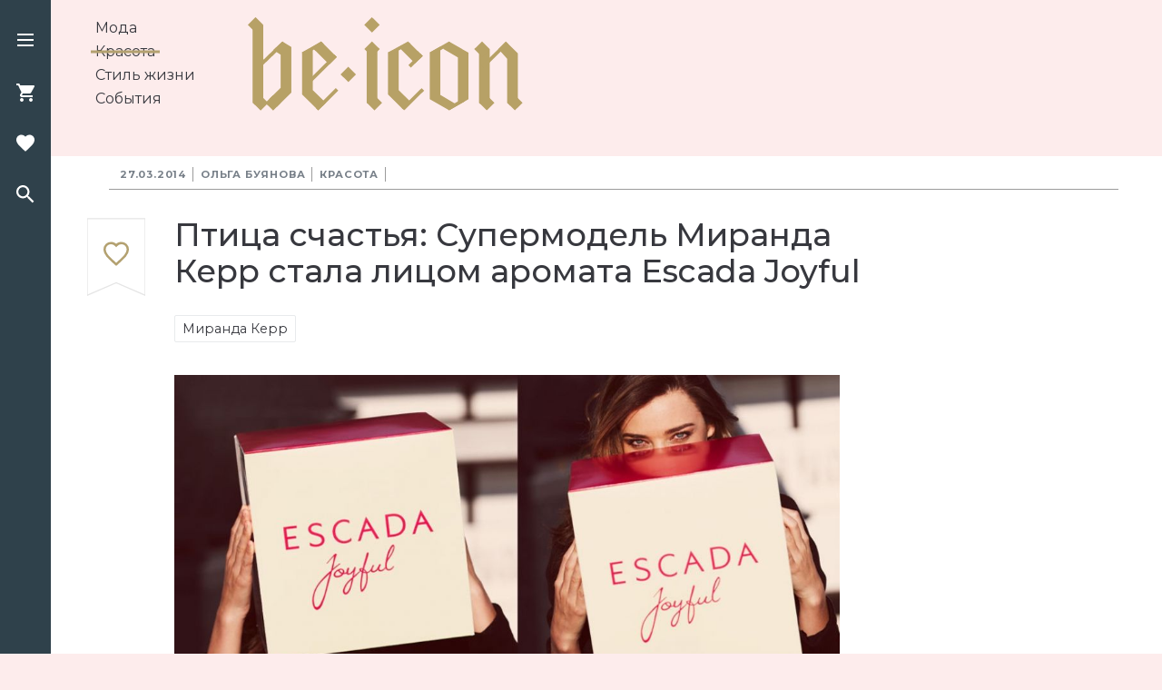

--- FILE ---
content_type: text/html; charset=UTF-8
request_url: https://www.beicon.ru/beauty/ptitsa_schastya_supermodel_miranda_kerr_stala_litsom_aromata_escada_joyful
body_size: 24601
content:
<!DOCTYPE html>
<html lang="ru-RU">
<head>

    <meta charset="UTF-8">
    <meta http-equiv="X-UA-Compatible" content="IE=edge">
    <meta name="viewport" content="width=device-width, initial-scale=1">
    <meta name="robots" content="index, follow">
    <meta name="yandex-verification" content="f1a61986f27b9f2f"/>
    <meta name="zen-verification" content="pDQG1ZULTzcns6WMUYhraHzm6TcQf9K0QuoMtQf1hzzYV9eQOQnQo6FGcytWZubI" />

    <link rel="icon" href="/img/assets/favicon.ico" type="image/x-icon"/>
    <link rel="shortcut icon" href="/basic/web/img/assets/favicon.ico" type="image/x-icon">

    
    <!-- Google Fonts -->
    <link href="https://fonts.googleapis.com/css?family=IBM+Plex+Sans%7CMontserrat:200,400,500,700%7CSource+Sans+Pro%7CSpectral:400,500&amp;subset=cyrillic-ext"
          rel="stylesheet">
    <!-- Jquery from Yandex CDN -->
        <script src="/basic/web/js/jquery.min.js?1768885570"></script>
    <meta name="csrf-param" content="_csrf">
<meta name="csrf-token" content="0ZSH4OkBrx6DhdQW2p-BhYrqHX-79lYgF4OviEzX76Sr-8ywi2XCXeG3mUKJ0PfA-rhVOP6VDxhC5Zv-HbaD7g==">
    <title>Птица счастья: Супермодель Миранда Керр стала лицом аромата Escada Joyful</title>

    <meta name="og:image" content="files/images/html/27/335/cms0d4c6e2795b9104cd9494830dadf81b7cms.jpg">
<meta name="og:title" content="Птица счастья: Супермодель Миранда Керр стала лицом аромата Escada Joyful">
<meta name="og:locale" content="ru_RU">
<meta name="og:image" content="http://beicon.ru/uploads/23586035d2abaa5e9e1fef2e0656f3e62735_16_9_1040.jpg">
<meta property="og:image" content="http://beicon.ru/uploads/23586035d2abaa5e9e1fef2e0656f3e62735_16_9_1040.jpg">
<meta name="og:type" content="article">
<meta name="og:site_name" content="Be Icon">
<meta name="last-modified" content="2015-04-07 15:06:45">
<meta name="og:title" content="Птица счастья: Супермодель Миранда Керр стала лицом аромата Escada Joyful">
<meta name="og:description" content="Настоящий ангел никогда не сидит на месте – он порхает по вселенной и дарит счастье всем живым существам. Подобно этому австралийская супермодель и знаменитый «ангел» Victoria’s Secret Миранда Керр продолжает активную деятельность по распространению оптимизма по планете. На этот раз она стала лицом новинки модного Дома Escada - самого счастливого аромата Escada Joyful.">
<meta name="description" content="Настоящий ангел никогда не сидит на месте – он порхает по вселенной и дарит счастье всем живым существам. Подобно этому австралийская супермодель и знаменитый «ангел» Victoria’s Secret Миранда Керр продолжает активную деятельность по распространению оптимизма по планете. На этот раз она стала лицом новинки модного Дома Escada - самого счастливого аромата Escada Joyful.">
<link href="https://www.beicon.ru/beauty/ptitsa_schastya_supermodel_miranda_kerr_stala_litsom_aromata_escada_joyful" rel="canonical">
<link href="/css/magnific-popup.css" rel="stylesheet">
<link href="/assets/7b1922bb/css/style.min.css" rel="stylesheet">
<link href="/basic/web/packages/swiper/css/swiper.css" rel="stylesheet">
<link href="/basic/web/css/style.css" rel="stylesheet">
<link href="/basic/web/css/custom.css" rel="stylesheet">
<script src="/js/jquery.magnific-popup.min.js"></script>

    <!---->
    <!--    <script src="/basic/web/packages/mosaic/masonry.pkgd.min.js"></script>-->
    <!--    <script src="/basic/web/packages/mosaic/imagesloaded.pkgd.min.js"></script>-->
    <!--    <script src="/basic/web/packages/swiper/js/swiper.js"></script>-->
    <!--    <script src="/basic/web/js/script.js"></script>-->

    <meta name="yandex-verification" content="006863567d08001f" />

<script type="application/ld+json">
  {
    "@context": "http://schema.org",
    "@type": "WebSite",
    "url": "https://www.beicon.ru/",
    "potentialAction":
    {
      "@type": "SearchAction",
      "target": "https://www.beicon.ru/search/{search_term_string}",
      "query-input": "required name=search_term_string"
    }
  }
  </script>
  <script type="application/ld+json">
  {
    "@context": "http://schema.org",
    "@type": "Organization",
    "name": "Be Icon",
    "alternateName": "Журнал Be Icon",
    "url": "https://www.beicon.ru/",
    "sameAs": 
    [
      	"https://www.instagram.com/beicon.ru/",
      	"https://www.facebook.com/beicon.ru/"
    ],
    "contactPoint":
    [{
      "@type": "ContactPoint",
      "telephone": "+7-495-799-85-94",
      "contactType": "customer support"
    }],
    "logo": "https://www.beicon.ru/img/assets/logo.svg"
  }
  </script>
<script data-ad-client="ca-pub-6026899372326501" async src="https://pagead2.googlesyndication.com/pagead/js/adsbygoogle.js"></script><!-- Global site tag (gtag.js) - Google Analytics -->
<script async src="https://www.googletagmanager.com/gtag/js?id=UA-134133404-1"></script>
<script>
  window.dataLayer = window.dataLayer || [];
  function gtag(){dataLayer.push(arguments);}
  gtag('js', new Date());

  gtag('config', 'UA-134133404-1');
</script>
<!-- Yandex.RTB -->
<script>window.yaContextCb=window.yaContextCb||[]</script>
<script src="https://yandex.ru/ads/system/context.js" async></script>

<!-- Yandex.RTB R-A-11413652-2 -->
<!-- Yandex.RTB R-A-11413652-4 -->
<script>
    window.yaContextCb.push(() => {
        if (Ya.Context.AdvManager.getPlatform() === 'desktop') {
          // вызов Floor Ad для десктопной версии
          Ya.Context.AdvManager.render({
            "blockId": "R-A-11413652-4",
            "type": "floorAd",
            "platform": "desktop"
            });
        } else {
          // вызов Floor Ad для мобильной версии
          Ya.Context.AdvManager.render({
            "blockId": "R-A-11413652-2",
            "type": "floorAd",
            "platform": "touch"
        });
        }
    });
</script>

</head>
<body class="page-bg page-branding_l "
      style="background: #fdecec; ">


    <!-- Rating@Mail.ru counter -->
    <script type="text/javascript">
    var _tmr = window._tmr || (window._tmr = []);
    _tmr.push({id: "3101783", type: "pageView", start: (new Date()).getTime()});
    (function (d, w, id) {
      if (d.getElementById(id)) return;
      var ts = d.createElement("script"); ts.type = "text/javascript"; ts.async = true; ts.id = id;
      ts.src = "https://top-fwz1.mail.ru/js/code.js";
      var f = function () {var s = d.getElementsByTagName("script")[0]; s.parentNode.insertBefore(ts, s);};
      if (w.opera == "[object Opera]") { d.addEventListener("DOMContentLoaded", f, false); } else { f(); }
    })(document, window, "topmailru-code");
    </script><noscript><div>
    <img src="https://top-fwz1.mail.ru/counter?id=3101783;js=na" style="border:0;position:absolute;left:-9999px;" alt="Top.Mail.Ru" />
    </div></noscript>
    <!-- //Rating@Mail.ru counter -->
<!-- Yandex.Metrika counter --> <script type="text/javascript" > (function(m,e,t,r,i,k,a){m[i]=m[i]||function(){(m[i].a=m[i].a||[]).push(arguments)}; m[i].l=1*new Date(); for (var j = 0; j < document.scripts.length; j++) {if (document.scripts[j].src === r) { return; }} k=e.createElement(t),a=e.getElementsByTagName(t)[0],k.async=1,k.src=r,a.parentNode.insertBefore(k,a)}) (window, document, "script", "https://mc.yandex.ru/metrika/tag.js", "ym"); ym(52250608, "init", { clickmap:true, trackLinks:true, accurateTrackBounce:true, webvisor:true }); </script> <noscript><div><img src="https://mc.yandex.ru/watch/52250608" style="position:absolute; left:-9999px;" alt="" /></div></noscript> <!-- /Yandex.Metrika counter -->

<!-- Start Search Popup -->
<div class="popup" id="searchPopup">
    <!-- Start Search form -->
    <form name="search" id="searchFormMenu" action="#" method="get" class="search-form">
        <div class="fields-wrapper">
            <input type="text" id="searchRequestMenu" name="searchRequest" placeholder="Поиск" value="">
            <button type="submit" id="searchRequestSubmitMenu" name="searchRequestSubmit">
                <svg class="inline-svg search-icon-dark">
                    <use xlink:href="#searchDark"></use>
                </svg>
            </button>
        </div>
    </form>
    <!-- End Search form -->
</div>
<!-- End Search Popup -->

<!-- Start Left Menu Block -->
<div class="menu-block" id="menuBlock">
    <div class="menu-block__wrapper">
        <div class="menu-block__line menu-block__line_1 clearfix">
            <div class="menu-block__logo col_r">
                <a href="/"><img class="logo-img" src="/img/assets/logo.svg" width="303" height="103"
                                 alt="Be-icon logo"></a>
            </div>
            <ul class="menu-block__menu-list col_l">
                                    <li class="menu-block__menu-item"><a
                                href="/moda">Мода</a>
                    </li>
                                    <li class="menu-block__menu-item"><a
                                href="/beauty">Красота</a>
                    </li>
                                    <li class="menu-block__menu-item"><a
                                href="/lifestyle">Стиль жизни</a>
                    </li>
                                    <li class="menu-block__menu-item"><a
                                href="/events">События</a>
                    </li>
                            </ul>
        </div>
        <div class="menu-block__lines-wrapper clearfix">
            <div class="menu-block__line  menu-block__line-2">
                <div class="menu-block__account col_l">
                    <ul class="line__item account-wrapper">
                        <li class="account__login">
                            <!--<button class="account__btn login__btn to-login"><i class="account__login-icon"></i>Войти</button>-->
                            <button class="account__btn login__btn to-login">
                                <svg class="inline-svg account-svg">
                                    <use xlink:href="#account"></use>
                                </svg>
                                Войти
                            </button>
                        </li>
                        <li class="account__sign-up">
                            <button class="account__btn sign-up__btn to-reg">Регистрация</button>
                        </li>
                    </ul>
                </div>
                <div class="social-block col_r">
                    <div class="social-login__list">
                                            </div>
                </div>
            </div>
            <footer class="menu-block__line  menu-block__line-3">
                <div class="footer__copyright col_l">
                    <p>© 2026 Be Icon.</p>
                    <p>Все права защищены.</p>
                    <p>Для лиц старше 16 лет.</p>
                </div>
                <div class="footer__coop col_r">
                    <ul class="footer-links__list">
                        
                            <li class="footer-links__item"><a
                                        href="/page/about">О проекте</a>
                            </li>
                        
                            <li class="footer-links__item"><a
                                        href="/page/test">Контакты</a>
                            </li>
                                                <li class="footer-links__item"><a href="/sitemap">Карта сайта</a>
                        </li>
                    </ul>
                </div>
            </footer>
        </div>
    </div>
</div>
<!-- End Left Menu Block -->


<!-- Start Nav bar -->
<nav class="nav-bar">
    <div class="nav-wrapper">
        <ul class="nav-btn-list">
            <!-- Add 'active' class to 'nav-btn-item' class if the item is active -->
            <li class="nav-btn-item" id="burgerIcon">
                <div class="nav-icon burger-icon" role="button">
                    <div class="burger-icon__line burger-icon__line-1"></div>
                    <div class="burger-icon__line burger-icon__line-2"></div>
                    <div class="burger-icon__line burger-icon__line-3"></div>
                </div>
            </li>
            <li class="nav-btn-item disable" id="shopIcon">
                <svg class="nav-icon shop-icon">
                    <use xlink:href="#shopping"></use>
                </svg>
                <!--                <span id="goodsCount">4</span>-->
            </li>
            <li class="nav-btn-item disable" id="favoriteIcon">
                <svg class="nav-icon favorite-icon">
                    <use xlink:href="#favorites"></use>
                </svg>
            </li>
            <li class="nav-btn-item" id="searchIcon">
                <svg class="nav-icon search-icon">
                    <use xlink:href="#search"></use>
                </svg>
            </li>
        </ul>
        <div>
            <a href="javascript:void(0);" id="toTopBtnHref" style="display:none;">
                <svg class="inline-svg arrow-svg toTop-svg">
                    <use xlink:href="#arrow"></use>
                </svg>
                            </a>
        </div>
    </div>
    <div class="logo-wrapper">
        <a href="/"><img class="logo-img" src="/img/assets/logo.svg" width="118" height="40" alt="Be-icon logo"></a>
    </div>
</nav>
<!-- End Nav Bar -->


<!-- Start Shopping and Favorites Slide Page -->
<div class="slide-page" id="slidePage">

    <!-- Start Shopping and Favorites Menu -->
    <div class="slide-page__header">
        <div class="slide-page-menu sp-content-wrapper">
            <div class="slide-page-menu__item" id="tab1" role="button">Корзина</div>
            <div class="slide-page-menu__item" id="tab2" role="button">Нравится</div>
        </div>
        <button class="close-btn">
            <svg class="close-icon">
                <use xlink:href="#close"></use>
            </svg>
        </button>
    </div>
    <!-- End Shopping and Favorites Menu -->

    <!-- Start Shopping Body-->
    <div class="slide-page__body shopping-body" id="content1">
        <div class="goods-wrapper">
            <ul class="goods__list sp-content-wrapper">
                <li class="goods__item shopping-good">
                    <div class="goods__item__image-container"><img src="/img/good1.jpg" width="80" height="80" alt="">
                    </div>
                    <div class="goods__item__info-wrapper">
                        <div class="goods__item__info-item">
                            <div cl>Oscar de la Renta, весна-лето 2018</div>
                            <a class="goods__item__link" href="#" target="_blank">www.net-a-porter.com</a>
                        </div>
                        <div class="good__item__count-wrapper">
                            <div class="goods__item__price">12 999&#8381;</div>
                            <div class="goods__item__quantity">
                                <div class="goods__item__btn" role="button"><i class="reduce-btn"></i></div>
                                <div class="goods__item__amount">3</div>
                                <div class="goods__item__btn" role="button"><i class="increase-btn"></i></div>
                            </div>
                        </div>
                    </div>
                </li>
                <li class="goods__item shopping-good">
                    <div class="goods__item__image-container"><img src="/img/good1.jpg" width="80" height="80" alt="">
                    </div>
                    <div class="goods__item__info-wrapper">
                        <div class="goods__item__info-item">
                            <div class="h3">Oscar de la Renta, весна-лето 2018</div>
                            <a class="goods__item__link" href="#" target="_blank">www.net-a-porter.com</a>
                        </div>
                        <div class="good__item__count-wrapper">
                            <div class="goods__item__price">12 999&#8381;</div>
                            <div class="goods__item__quantity">
                                <div class="goods__item__btn" role="button"><i class="reduce-btn"></i></div>
                                <div class="goods__item__amount">3</div>
                                <div class="goods__item__btn" role="button"><i class="increase-btn"></i></div>
                            </div>
                        </div>
                    </div>
                </li>
                <li class="goods__item shopping-good">
                    <div class="goods__item__image-container"><img src="/img/good1.jpg" width="80" height="80" alt="">
                    </div>
                    <div class="goods__item__info-wrapper">
                        <div class="goods__item__info-item">
                            <div class="h3">Oscar de la Renta, весна-лето 2018</div>
                            <a class="goods__item__link" href="#" target="_blank">www.net-a-porter.com</a>
                        </div>
                        <div class="good__item__count-wrapper">
                            <div class="goods__item__price">12 999&#8381;</div>
                            <div class="goods__item__quantity">
                                <div class="goods__item__btn" role="button"><i class="reduce-btn"></i></div>
                                <div class="goods__item__amount">3</div>
                                <div class="goods__item__btn" role="button"><i class="increase-btn"></i></div>
                            </div>
                        </div>
                    </div>
                </li>
                <li class="goods__item shopping-good">
                    <div class="goods__item__image-container"><img src="/img/good1.jpg" width="80" height="80" alt="">
                    </div>
                    <div class="goods__item__info-wrapper">
                        <div class="goods__item__info-item">
                            <div class="h3">Oscar de la Renta, весна-лето 2018</div>
                            <a class="goods__item__link" href="#" target="_blank">www.net-a-porter.com</a>
                        </div>
                        <div class="good__item__count-wrapper">
                            <div class="goods__item__price">12 999&#8381;</div>
                            <div class="goods__item__quantity">
                                <div class="goods__item__btn" role="button"><i class="reduce-btn"></i></div>
                                <div class="goods__item__amount">3</div>
                                <div class="goods__item__btn" role="button"><i class="increase-btn"></i></div>
                            </div>
                        </div>
                    </div>
                </li>
            </ul>

        </div>
        <div class="shopping-footer">
            <form name="shoppingFirstStep" action="/order.html" method="post" id="shoppingFirstStep"
                  class="sp-content-wrapper">
                <input type="email" name="user-email" id="userEmail" value="" placeholder="E-mail">
                <div class="total-order-wrapper">
                    <div class="total">
                        <div class="total__text">Итого</div>
                        <div class="total__sum">65 999&#8381;</div>
                    </div>
                    <div class="btn-container">
                        <button class="btn" type="submit">Оформить</button>
                    </div>
                </div>
            </form>
        </div>
    </div>
    <!-- End Shopping Body-->

    <!-- Start Favorites Body-->
    <div class="slide-page__body favorites-body sp-content-wrapper" id="content2">

        <div class="favorites" id="content">
            <!-- Start Favorites Submenu -->
            <div class="submenu">
                <ul class="submenu__list">
                    <li class="submenu__item active" id="subTab1">Товары</li>
                    <li class="submenu__item" id="subTab2">Статьи</li>
                </ul>
            </div>
            <!-- End Favorites Submenu -->

            <!-- Start Favorites Goods -->
            <div class="favorites__content favorites__goods" id="favContent1">
                <ul class="goods__list">
                    <li class="goods__item shopping-good clearfix">
                        <div class="goods__item__image-container"><img src="/basic/web/img/good1.jpg" width="80"
                                                                       height="80" alt=""></div>
                        <div class="goods__item__info-wrapper">
                            <div class="goods__item__info-item">
                                <div class="h3">Oscar de la Renta, весна-лето 2018</div>
                                <a class="goods__item__link" href="#" target="_blank">www.net-a-porter.com</a>
                            </div>
                            <div class="good__item__count-wrapper">
                                <div class="goods__item__price">12 999&#8381;</div>
                                <div class="buy">
                                    <button class="btn_small">В корзину</button>
                                </div>
                            </div>
                        </div>
                    </li>
                    <li class="goods__item shopping-good clearfix">
                        <div class="goods__item__image-container"><img src="/basic/web/img/good1.jpg" width="80"
                                                                       height="80" alt=""></div>
                        <div class="goods__item__info-wrapper">
                            <div class="goods__item__info-item">
                                <div class="h3">Oscar de la Renta, весна-лето 2018</div>
                                <a class="goods__item__link" href="#" target="_blank">www.net-a-porter.com</a>
                            </div>
                            <div class="good__item__count-wrapper">
                                <div class="goods__item__price">12 999&#8381;</div>
                                <div class="buy">
                                    <button class="btn_small">В корзину</button>
                                </div>
                            </div>
                        </div>
                    </li>
                    <li class="goods__item shopping-good clearfix">
                        <div class="goods__item__image-container"><img src="/basic/web/img/good1.jpg" width="80"
                                                                       height="80" alt=""></div>
                        <div class="goods__item__info-wrapper">
                            <div class="goods__item__info-item">
                                <div class="h3">Oscar de la Renta, весна-лето 2018</div>
                                <a class="goods__item__link" href="#" target="_blank">www.net-a-porter.com</a>
                            </div>
                            <div class="good__item__count-wrapper">
                                <div class="goods__item__price">12 999&#8381;</div>
                                <div class="buy">
                                    <button class="btn_small">В корзину</button>
                                </div>
                            </div>
                        </div>
                    </li>
                    <li class="goods__item shopping-good clearfix">
                        <div class="goods__item__image-container"><img src="/basic/web/img/good1.jpg" width="80"
                                                                       height="80" alt=""></div>
                        <div class="goods__item__info-wrapper">
                            <div class="goods__item__info-item">
                                <div class="h3">Oscar de la Renta, весна-лето 2018</div>
                                <a class="goods__item__link" href="#" target="_blank">www.net-a-porter.com</a>
                            </div>
                            <div class="good__item__count-wrapper">
                                <div class="goods__item__price">12 999&#8381;</div>
                                <div class="buy">
                                    <button class="btn_small">В корзину</button>
                                </div>
                            </div>
                        </div>
                    </li>
                    <li class="goods__item shopping-good clearfix">
                        <div class="goods__item__image-container"><img src="/basic/web/img/good1.jpg" width="80"
                                                                       height="80" alt=""></div>
                        <div class="goods__item__info-wrapper">
                            <div class="goods__item__info-item">
                                <div class="h3">Oscar de la Renta, весна-лето 2018</div>
                                <a class="goods__item__link" href="#" target="_blank">www.net-a-porter.com</a>
                            </div>
                            <div class="good__item__count-wrapper">
                                <div class="goods__item__price">12 999&#8381;</div>
                                <div class="buy">
                                    <button class="btn_small">В корзину</button>
                                </div>
                            </div>
                        </div>
                    </li>
                </ul>
            </div>
            <!-- End Favorites Goods -->

            <!-- Start Favorites Articles -->
            <div class="favorites__content articles__list_simple" id="favContent2">
                <article class="article__item clearfix">
                    <div class="article__teaser__image-container"><img src="/basic/web/img/article-prew.jpg" width="160"
                                                                       height="90" alt=""></div>
                    <div class="article__teaser__wrapper">
                        <div class="h3"><a href="#">5 ювелирных брендов, которые могут стать в будущем легендарными</a>
                        </div>
                        <div class="tags">
                            <ul class="tags__list">
                                <li class="tags__item"><a href="#">Мода</a></li>
                                <li class="tags__item"><a href="#">Красота</a></li>
                            </ul>
                        </div>
                        <div class="article__teaser__info">
                            <div class="article__teaser__date">Сегодня</div>
                            <div class="article__teaser__views"><span class="views__num">234</span>
                                <svg class="inline-svg views__icon">
                                    <use xlink:href="#visibility"></use>
                                </svg>
                            </div>
                        </div>
                    </div>
                </article>
                <article class="article__item clearfix">
                    <div class="article__teaser__image-container"><img src="/basic/web/img/article-prew.jpg" width="160"
                                                                       height="90" alt=""></div>
                    <div class="article__teaser__wrapper">
                        <div class="h3"><a href="#">5 ювелирных брендов, которые могут стать в будущем легендарными</a>
                        </div>
                        <div class="tags">
                            <ul class="tags__list">
                                <li class="tags__item"><a href="#">Мода</a></li>
                                <li class="tags__item"><a href="#">Красота</a></li>
                            </ul>
                        </div>
                        <div class="article__teaser__info">
                            <div class="article__teaser__date">Сегодня</div>
                            <div class="article__teaser__views"><span class="views__num">234</span>
                                <svg class="inline-svg views__icon">
                                    <use xlink:href="#visibility"></use>
                                </svg>
                            </div>
                        </div>
                    </div>
                </article>
                <article class="article__item clearfix">
                    <div class="article__teaser__image-container"><img src="/basic/web/img/article-prew.jpg" width="160"
                                                                       height="90" alt=""></div>
                    <div class="article__teaser__wrapper">
                        <div class="h3"><a href="#">5 ювелирных брендов, которые могут стать в будущем легендарными</a>
                        </div>
                        <div class="tags">
                            <ul class="tags__list">
                                <li class="tags__item"><a href="#">Мода</a></li>
                                <li class="tags__item"><a href="#">Красота</a></li>
                            </ul>
                        </div>
                        <div class="article__teaser__info">
                            <div class="article__teaser__date">Сегодня</div>
                            <div class="article__teaser__views"><span class="views__num">234</span>
                                <svg class="inline-svg views__icon">
                                    <use xlink:href="#visibility"></use>
                                </svg>
                            </div>
                        </div>
                    </div>
                </article>
            </div>
            <!-- End Favorites articles -->
        </div>
    </div>
    <!-- End Favorites Body-->
</div>
<!-- End Shopping and Favorites Slide Page -->


<!-- Start backgrounds overlays -->
<div class="overlay-bg overlay-bg_dark"></div>
<div class="overlay-bg overlay-bg_transparent"></div>
<div class="overlay-bg overlay-bg_ind"></div>
<!-- End backgrounds overlays -->


<!-- Start Sign in and Sign up Popup -->
<div class="popup" id="signPopup">
    <!-- Start Sign Popup Header -->
    <div class="slide-page__header">
        <div class="slide-page-menu sp-content-wrapper">
            <div class="slide-page-menu__item to-login active" id="signInTab" role="button">Вход</div>
            <div class="slide-page-menu__item to-reg" id="signUpTab" role="button">Регистрация</div>
        </div>
        <button class="close-btn">
            <svg class="close-icon">
                <use xlink:href="#close"></use>
            </svg>
        </button>
    </div>
    <!-- End Sign Popup Header -->

    <!-- Start Sign In Body -->
    <div class="sp-content-wrapper slide-page__body" id="signInContent">
        <form name="signIn" action="#" method="post" id="signInForm">
            <div class="fields-wrapper form-el form-el_1">
                <label for="userEmailAuth">E-mail</label>
                <input type="email" name="userEmail" id="userEmailAuth" value="">
            </div>

            <div class="fields-wrapper form-el form-el_2">
                <label for="userPwd">Пароль</label>
                <input type="password" name="userPwd" id="userPwd" value="">
            </div>

            <div class="form-el form-el_3">
                <button type="submit" class="btn">Войти</button>
            </div>
        </form>

        <div class="no-enter">
            <div class="not-reg">
                <button class="reg__btn to-reg">Я еще не зарегистрирован</button>
            </div>
            <div class="fgt-pass">
                <button class="fgt-pass__btn">Я забыл пароль</button>
            </div>
        </div>
    </div>
    <!-- End Sign In Body -->

    <!-- Start Sign Up Body -->
    <div class="sp-content-wrapper slide-page__body" id="signUpContent">


        
<div id="p1" data-pjax-container="" data-pjax-push-state data-pjax-timeout="1000">    <form id="signUpForm" class="" action="/beauty/ptitsa_schastya_supermodel_miranda_kerr_stala_litsom_aromata_escada_joyful" method="post" data-pjax="1">
<input type="hidden" name="_csrf" value="0ZSH4OkBrx6DhdQW2p-BhYrqHX-79lYgF4OviEzX76Sr-8ywi2XCXeG3mUKJ0PfA-rhVOP6VDxhC5Zv-HbaD7g==">
    <!--    <label for="userEmailReg">E-mail</label>-->
    <div class="field-userEmailReg required">

<input type="text" id="userEmailReg" class="" name="Reg[email]" placeholder="E-mail" aria-required="true">

<div class="help-block"></div>
</div>    <button type="submit" class="btn">Зарегистрироваться</button>    <!--    <button type="submit" class="btn" id="reg-submit-btn"></button>-->
    </form></div>
        <div class="no-enter">
            <div class="not-reg">
                <button class="sign-in__btn to-login">У меня уже есть аккаунт</button>
            </div>
        </div>
    </div>
    <!-- End Sign Up Body -->

    <!-- Start Registration Success Message Body-->
    <div class="content-wrapper" id="regMsgSuccess">
        <div class="reg-msg">
            <i class="reg-msg-icon success-icon"></i>
            <div class="successRegMsg">На Вашу почту отправлено письмо с подтверждением регистрации и паролем</div>
        </div>
    </div>
    <!-- End Registration Success Message Body -->

    <!-- Start Social Login -->
    <div class="social-login sp-content-wrapper">
        <div class="social-sign__label">Войти через соцсети</div>
        <div class="social-block">
            <div class="social-login__list">
                <button class="social-login__item">
                    <svg class="inline-svg social-svg">
                        <use xlink:href="#fb"></use>
                    </svg>
                </button>
                <button class="social-login__item">
                    <svg class="inline-svg social-svg">
                        <use xlink:href="#insta"></use>
                    </svg>
                </button>
                <button class="social-login__item">
                    <svg class="inline-svg social-svg">
                        <use xlink:href="#vk"></use>
                    </svg>
                </button>
                <button class="social-login__item">
                    <svg class="inline-svg social-svg">
                        <use xlink:href="#twitter"></use>
                    </svg>
                </button>
                <button class="social-login__item">
                    <svg class="inline-svg social-svg">
                        <use xlink:href="#ok"></use>
                    </svg>
                </button>
            </div>
        </div>
    </div>
    <!-- End Social Login -->
</div>
<!-- End Sign in and Sign up Popup -->


        <header class="page-header  page-wrapper">
            <div class="menu-block__wrapper">
                <div class="menu-block__line menu-block__line_1 clearfix">
                    <div class="menu-block__logo col_r">
                        <a href="/"><img class="logo-img" src="/img/assets/logo.svg" width="303" height="103"
                                         alt="Be-icon logo"></a>
                    </div>
                    <ul class="menu-block__menu-list col_l">
                                                        <li class="menu-block__menu-item ">
                                    <a href="/moda">Мода</a>
                                </li>
                                                            <li class="menu-block__menu-item active">
                                    <a href="/beauty">Красота</a>
                                </li>
                                                            <li class="menu-block__menu-item ">
                                    <a href="/lifestyle">Стиль жизни</a>
                                </li>
                                                            <li class="menu-block__menu-item ">
                                    <a href="/events">События</a>
                                </li>
                                                </ul>
                </div>
            </div>
        </header>
    
<!-- Start Main Content -->
<main class="main-content page-wrapper  ">

    
<script>

	// Функция для разбора урла
	function getUrlVars() {
		return window.location.href.slice(window.location.href.indexOf('?')).split(/[&?]{1}[\w\d]+=/);
	}
</script>

<div class="article-ajax-wraper" data-id="/beauty/Ptitsa_schastya_Supermodel_Miranda_Kerr_stala_litsom_aromata_Escada_Joyful">
    <!-- Start Articles top filter -->
    <div class="articles-filter content-wrapper">
        <ul class="articles-filter__list">
            <li class="articles-filter__item article__date">
                <time datetime="2018-04-12">27.03.2014</time>
            </li>

            <li class="articles-filter__item article__tag">
                <a href="/">
                                            Ольга Буянова                                    </a>
            </li>

            <li class="articles-filter__item article__tag">
                <a href="/beauty">Красота</a>
            </li>

        </ul>
    </div>
    <!-- End Articles top filter -->

    <!-- Start Article -->
    <article
            class="article content-wrapper clearfix ">
        <div class="article-wrapper clearfix">

            <!-- Start Article announce -->
            <div class="article-announce clearfix">

                <h1>Птица счастья: Супермодель Миранда Керр стала лицом аромата Escada Joyful</h1>
                <div class="article__keywords">
                    
                        <a href="/tags/1757">Миранда Керр</a>
                    

                </div>
                <div class="left-block">
                    <!-- Add the .added class if the Article was added in Favorites articles list. And remove .added if the article was removed from the favorites list -->
                    <a id="fav"
                       rel="sidebar"
                       href=""
                       title="Птица счастья: Супермодель Миранда Керр стала лицом аромата Escada Joyful"
                       onclick="addFav();return false"
                       class="link article__favorites AddFavViaSheens">
                        <svg class="inline-svg fav-article-svg">
                            <use xlink:href="#favArticle"></use>
                        </svg>
                    </a>
                    <div class="social-share__list_top">
                                            </div>
                                    </div>

                <div class="article__announce-wrapper col_c">
                                            <div class="article__announce-image">

                                                <a href="/uploads/23586035d2abaa5e9e1fef2e0656f3e62735_16_9_1040.jpg" class="lightbox-lnk">

                            <img itemprop="image" src="/uploads/23586035d2abaa5e9e1fef2e0656f3e62735_16_9_1040.jpg" alt="Птица счастья: Супермодель Миранда Керр стала лицом аромата Escada Joyful"
                                 title="Птица счастья: Супермодель Миранда Керр стала лицом аромата Escada Joyful">
                        </a>
                        </div>
                    <p>Настоящий ангел никогда не сидит на месте – он порхает по вселенной и дарит счастье всем живым существам. Подобно этому австралийская супермодель и знаменитый «ангел» Victoria’s Secret Миранда Керр продолжает активную деятельность по распространению оптимизма по планете. На этот раз она стала лицом новинки модного Дома Escada - самого счастливого аромата Escada Joyful.</p>
                </div>

                                    <div class="banner-240-400-wrapper col_r">
                        <div class="bl-wrapper">
                            <div class="yaBanner yaBannerTop">
                                <!-- Yandex.RTB R-A-11413652-6 -->
<div id="yandex_rtb_R-A-11413652-6-1768885570"></div>
<script>
window.yaContextCb.push(() => {
    Ya.Context.AdvManager.render({
        "blockId": "R-A-11413652-6",
        "renderTo": "yandex_rtb_R-A-11413652-6-1768885570"
    })
})
</script>
                            </div>
                        </div>
                    </div>
                    
                    <!-- Add class .sponsor_format-1 or .sponsor_format-2 to show sponsor block in format you need -->
                    <div class="sponsor sponsor_format-1 col_r">
                        <div class="bl-wrapper">
                            <!-- Start Sponsor Block Format 1 -->
                            <!--                        <div class="sponsor_inner">-->
                            <!--                            <div class="sponsor__text">-->
                            <!--                                <p class="sponsor__text_main">При поддержке Vichy</p>-->
                            <!--                            </div>-->
                            <!--                            <div class="sponsor__img"><img src="/basic/web/img/sponsor-img-format-1.jpg" alt="" width="216" height="79"></div>-->
                            <!--                        </div>-->
                            <!-- End Sponsor Block Format 1 -->

                            <!-- Start Sponsor Block Format 2 -->
                            <!--<div class="sponsor_inner">
                                <div class="sponsor__text">
                                    <p class="sponsor__text_main">Евгений Федько</p>
                                    <p class="sponsor__text_add">Ювелир, основатель ювелирного бренда E. Fedko</p>
                                </div>
                                <div class="sponsor__img"><img src="img/sponsor-img-format-2.jpg" alt="" width="80" height="80"></div>
                            </div>-->
                            <!-- End Sponsor Block Format 2 -->
                        </div>
                    </div>
                            </div>
            <!-- End Article announce -->

            <!-- Start Inline-Banner -->
            <!-- Yandex.RTB R-A-11413652-1 -->
<div id="yandex_rtb_R-A-11413652-1-1768885570"></div>
<script>
window.yaContextCb.push(() => {
    Ya.Context.AdvManager.render({
        "blockId": "R-A-11413652-1",
        "renderTo": "yandex_rtb_R-A-11413652-1-1768885570"
    })
})
</script><br/>            <!-- End Inline Banner -->

            
                <!-- Start Article Body -->
                <div class="article-body col_c">
                    
                    <ul>
      <li>Об этом стало известно, что примечательно, в Международный день Счастья. Марка Escada объяснила свой выбор тем, что Миранда «благодаря своей жизнерадостности и неиссякаемому оптимизму является истинным воплощением женщины Joyful».<br><br></li>
      <li>Сама девушка комментирует свои переживания так: «Я счастлива стать лицом Escada Joyful. Escada, и в особенности новый аромат очень близки моему мировоззрению. Joyful вызывает положительные эмоции и рождает желание видеть яркую сторону жизни. Я чрезвычайно рада нашему сотрудничеству и с нетерпением жду момента, когда смогу рассказать вам подробности об аромате!» </li>
    </ul>
    <p align="center">  <img src="/basic/web/files/images/html/27/335/cms0d4c6e2795b9104cd9494830dadf81b7cms.jpg" title="Miranda-Escada-2"><div class="social-share-wrapper"><!--noindex--><ul class="social-share"><li><a class="social-network-share-block ok" href="https://connect.ok.ru/offer?url=https%3A%2F%2Fwww.beicon.ru%3A443%2Fbeauty%2FPtitsa_schastya_Supermodel_Miranda_Kerr_stala_litsom_aromata_Escada_Joyful&title=%D0%9F%D1%82%D0%B8%D1%86%D0%B0+%D1%81%D1%87%D0%B0%D1%81%D1%82%D1%8C%D1%8F%3A+%D0%A1%D1%83%D0%BF%D0%B5%D1%80%D0%BC%D0%BE%D0%B4%D0%B5%D0%BB%D1%8C+%D0%9C%D0%B8%D1%80%D0%B0%D0%BD%D0%B4%D0%B0+%D0%9A%D0%B5%D1%80%D1%80+%D1%81%D1%82%D0%B0%D0%BB%D0%B0+%D0%BB%D0%B8%D1%86%D0%BE%D0%BC+%D0%B0%D1%80%D0%BE%D0%BC%D0%B0%D1%82%D0%B0+Escada+Joyful&description=%D0%9D%D0%B0%D1%81%D1%82%D0%BE%D1%8F%D1%89%D0%B8%D0%B9+%D0%B0%D0%BD%D0%B3%D0%B5%D0%BB+%D0%BD%D0%B8%D0%BA%D0%BE%D0%B3%D0%B4%D0%B0+%D0%BD%D0%B5+%D1%81%D0%B8%D0%B4%D0%B8%D1%82+%D0%BD%D0%B0+%D0%BC%D0%B5%D1%81%D1%82%D0%B5+%E2%80%93+%D0%BE%D0%BD+%D0%BF%D0%BE%D1%80%D1%85%D0%B0%D0%B5%D1%82+%D0%BF%D0%BE+%D0%B2%D1%81%D0%B5%D0%BB%D0%B5%D0%BD%D0%BD%D0%BE%D0%B9+%D0%B8+%D0%B4%D0%B0%D1%80%D0%B8%D1%82+%D1%81%D1%87%D0%B0%D1%81%D1%82%D1%8C%D0%B5+%D0%B2%D1%81%D0%B5%D0%BC+%D0%B6%D0%B8%D0%B2%D1%8B%D0%BC+%D1%81%D1%83%D1%89%D0%B5%D1%81%D1%82%D0%B2%D0%B0%D0%BC.+%D0%9F%D0%BE%D0%B4%D0%BE%D0%B1%D0%BD%D0%BE+%D1%8D%D1%82%D0%BE%D0%BC%D1%83+%D0%B0%D0%B2%D1%81%D1%82%D1%80%D0%B0%D0%BB%D0%B8%D0%B9%D1%81%D0%BA%D0%B0%D1%8F+%D1%81%D1%83%D0%BF%D0%B5%D1%80%D0%BC%D0%BE%D0%B4%D0%B5%D0%BB%D1%8C+%D0%B8+%D0%B7%D0%BD%D0%B0%D0%BC%D0%B5%D0%BD%D0%B8%D1%82%D1%8B%D0%B9+%C2%AB%D0%B0%D0%BD%D0%B3%D0%B5%D0%BB%C2%BB+Victoria%E2%80%99s+Secret+%D0%9C%D0%B8%D1%80%D0%B0%D0%BD%D0%B4%D0%B0+%D0%9A%D0%B5%D1%80%D1%80+%D0%BF%D1%80%D0%BE%D0%B4%D0%BE%D0%BB%D0%B6%D0%B0%D0%B5%D1%82+%D0%B0%D0%BA%D1%82%D0%B8%D0%B2%D0%BD%D1%83%D1%8E+%D0%B4%D0%B5%D1%8F%D1%82%D0%B5%D0%BB%D1%8C%D0%BD%D0%BE%D1%81%D1%82%D1%8C+%D0%BF%D0%BE+%D1%80%D0%B0%D1%81%D0%BF%D1%80%D0%BE%D1%81%D1%82%D1%80%D0%B0%D0%BD%D0%B5%D0%BD%D0%B8%D1%8E+%D0%BE%D0%BF%D1%82%D0%B8%D0%BC%D0%B8%D0%B7%D0%BC%D0%B0+%D0%BF%D0%BE+%D0%BF%D0%BB%D0%B0%D0%BD%D0%B5%D1%82%D0%B5.+%D0%9D%D0%B0+%D1%8D%D1%82%D0%BE%D1%82+%D1%80%D0%B0%D0%B7+%D0%BE%D0%BD%D0%B0+%D1%81%D1%82%D0%B0%D0%BB%D0%B0+%D0%BB%D0%B8%D1%86%D0%BE%D0%BC+%D0%BD%D0%BE%D0%B2%D0%B8%D0%BD%D0%BA%D0%B8+%D0%BC%D0%BE%D0%B4%D0%BD%D0%BE%D0%B3%D0%BE+%D0%94%D0%BE%D0%BC%D0%B0+Escada+-+%D1%81%D0%B0%D0%BC%D0%BE%D0%B3%D0%BE+%D1%81%D1%87%D0%B0%D1%81%D1%82%D0%BB%D0%B8%D0%B2%D0%BE%D0%B3%D0%BE+%D0%B0%D1%80%D0%BE%D0%BC%D0%B0%D1%82%D0%B0+Escada+Joyful.&imageUrl=https%3A%2F%2Fwww.beicon.ru%3A443%2Ffiles%2Fimages%2Fhtml%2F27%2F335%2Fcms0d4c6e2795b9104cd9494830dadf81b7cms.jpg" rel="noopener" target="_blank"><svg class="inline-svg social-svg">
                                        <use xlink:href="#ok"></use>
                                    </svg></a></li><li><a class="social-network-share-block telegram" href="https://t.me/share?url=https%3A%2F%2Fwww.beicon.ru%3A443%2Fbeauty%2FPtitsa_schastya_Supermodel_Miranda_Kerr_stala_litsom_aromata_Escada_Joyful" rel="noopener" target="_blank"><svg class="inline-svg social-svg">
                                        <use xlink:href="#telegram"></use>
                                    </svg></a></li><li><a class="social-network-share-block vk" href="http://vk.com/share.php?url=https%3A%2F%2Fwww.beicon.ru%3A443%2Fbeauty%2FPtitsa_schastya_Supermodel_Miranda_Kerr_stala_litsom_aromata_Escada_Joyful&title=%D0%9F%D1%82%D0%B8%D1%86%D0%B0+%D1%81%D1%87%D0%B0%D1%81%D1%82%D1%8C%D1%8F%3A+%D0%A1%D1%83%D0%BF%D0%B5%D1%80%D0%BC%D0%BE%D0%B4%D0%B5%D0%BB%D1%8C+%D0%9C%D0%B8%D1%80%D0%B0%D0%BD%D0%B4%D0%B0+%D0%9A%D0%B5%D1%80%D1%80+%D1%81%D1%82%D0%B0%D0%BB%D0%B0+%D0%BB%D0%B8%D1%86%D0%BE%D0%BC+%D0%B0%D1%80%D0%BE%D0%BC%D0%B0%D1%82%D0%B0+Escada+Joyful&description=%D0%9D%D0%B0%D1%81%D1%82%D0%BE%D1%8F%D1%89%D0%B8%D0%B9+%D0%B0%D0%BD%D0%B3%D0%B5%D0%BB+%D0%BD%D0%B8%D0%BA%D0%BE%D0%B3%D0%B4%D0%B0+%D0%BD%D0%B5+%D1%81%D0%B8%D0%B4%D0%B8%D1%82+%D0%BD%D0%B0+%D0%BC%D0%B5%D1%81%D1%82%D0%B5+%E2%80%93+%D0%BE%D0%BD+%D0%BF%D0%BE%D1%80%D1%85%D0%B0%D0%B5%D1%82+%D0%BF%D0%BE+%D0%B2%D1%81%D0%B5%D0%BB%D0%B5%D0%BD%D0%BD%D0%BE%D0%B9+%D0%B8+%D0%B4%D0%B0%D1%80%D0%B8%D1%82+%D1%81%D1%87%D0%B0%D1%81%D1%82%D1%8C%D0%B5+%D0%B2%D1%81%D0%B5%D0%BC+%D0%B6%D0%B8%D0%B2%D1%8B%D0%BC+%D1%81%D1%83%D1%89%D0%B5%D1%81%D1%82%D0%B2%D0%B0%D0%BC.+%D0%9F%D0%BE%D0%B4%D0%BE%D0%B1%D0%BD%D0%BE+%D1%8D%D1%82%D0%BE%D0%BC%D1%83+%D0%B0%D0%B2%D1%81%D1%82%D1%80%D0%B0%D0%BB%D0%B8%D0%B9%D1%81%D0%BA%D0%B0%D1%8F+%D1%81%D1%83%D0%BF%D0%B5%D1%80%D0%BC%D0%BE%D0%B4%D0%B5%D0%BB%D1%8C+%D0%B8+%D0%B7%D0%BD%D0%B0%D0%BC%D0%B5%D0%BD%D0%B8%D1%82%D1%8B%D0%B9+%C2%AB%D0%B0%D0%BD%D0%B3%D0%B5%D0%BB%C2%BB+Victoria%E2%80%99s+Secret+%D0%9C%D0%B8%D1%80%D0%B0%D0%BD%D0%B4%D0%B0+%D0%9A%D0%B5%D1%80%D1%80+%D0%BF%D1%80%D0%BE%D0%B4%D0%BE%D0%BB%D0%B6%D0%B0%D0%B5%D1%82+%D0%B0%D0%BA%D1%82%D0%B8%D0%B2%D0%BD%D1%83%D1%8E+%D0%B4%D0%B5%D1%8F%D1%82%D0%B5%D0%BB%D1%8C%D0%BD%D0%BE%D1%81%D1%82%D1%8C+%D0%BF%D0%BE+%D1%80%D0%B0%D1%81%D0%BF%D1%80%D0%BE%D1%81%D1%82%D1%80%D0%B0%D0%BD%D0%B5%D0%BD%D0%B8%D1%8E+%D0%BE%D0%BF%D1%82%D0%B8%D0%BC%D0%B8%D0%B7%D0%BC%D0%B0+%D0%BF%D0%BE+%D0%BF%D0%BB%D0%B0%D0%BD%D0%B5%D1%82%D0%B5.+%D0%9D%D0%B0+%D1%8D%D1%82%D0%BE%D1%82+%D1%80%D0%B0%D0%B7+%D0%BE%D0%BD%D0%B0+%D1%81%D1%82%D0%B0%D0%BB%D0%B0+%D0%BB%D0%B8%D1%86%D0%BE%D0%BC+%D0%BD%D0%BE%D0%B2%D0%B8%D0%BD%D0%BA%D0%B8+%D0%BC%D0%BE%D0%B4%D0%BD%D0%BE%D0%B3%D0%BE+%D0%94%D0%BE%D0%BC%D0%B0+Escada+-+%D1%81%D0%B0%D0%BC%D0%BE%D0%B3%D0%BE+%D1%81%D1%87%D0%B0%D1%81%D1%82%D0%BB%D0%B8%D0%B2%D0%BE%D0%B3%D0%BE+%D0%B0%D1%80%D0%BE%D0%BC%D0%B0%D1%82%D0%B0+Escada+Joyful.&image=https%3A%2F%2Fwww.beicon.ru%3A443%2Ffiles%2Fimages%2Fhtml%2F27%2F335%2Fcms0d4c6e2795b9104cd9494830dadf81b7cms.jpg" rel="noopener" target="_blank"><svg class="inline-svg social-svg">
                                        <use xlink:href="#vk"></use>
                                    </svg></a></li></ul><!--/noindex--></div>  <br></p>
  

                                                                                    <p style="margin: 0 0 10px;"><strong>Автор:</strong> Ольга Буянова</p>
                    

                    <!-- Start Recommendation Rich Block -->

                    <!-- End Recommendation Rich Block -->


                    <!-- Start Recommendation Block -->

                    <!-- End Recommendation Block -->

                    
                    <div class="article__keywords article__keywords_bottom">                          <a href="/tags/1757">Миранда Керр</a>
                    </div>


                    <!-- Start Inline-Banner -->
                                        <!-- End Inline Banner -->

                    <div class="share-block mobile-only">
                        <div class="share-block__inner">
                            <span class="share-block__shared">Поделись статьей</span>
                            <!--                <script src="//yastatic.net/es5-shims/0.0.2/es5-shims.min.js"></script>-->
                            <!--                <script src="//yastatic.net/share2/share.js"></script>-->
                            <!--                <div class="ya-share2" data-services="vkontakte,facebook,odnoklassniki,twitter" data-bare="false"></div>-->
                            <div class="social-share__list_bottom">

                                <!--
                                <a class="social-login__item fb-share-button"
                                   href="https://www.facebook.com/sharer.php?src=sp&u=https://www.beicon.ru:443/beauty/Ptitsa_schastya_Supermodel_Miranda_Kerr_stala_litsom_aromata_Escada_Joyful&title=Птица счастья: Супермодель Миранда Керр стала лицом аромата Escada Joyful&utm_source=share2"
                                   rel="nofollow ">
                                    <svg class="inline-svg social-svg">
                                        <use xlink:href="#fb"></use>
                                    </svg>
                                </a>
                                -->
                                <a class="social-login__item"
                                   href="https://t.me/share?url=https://www.beicon.ru:443/beauty/Ptitsa_schastya_Supermodel_Miranda_Kerr_stala_litsom_aromata_Escada_Joyful&text=Птица счастья: Супермодель Миранда Керр стала лицом аромата Escada Joyful&utm_source=share2"
                                   rel="nofollow ">
                                    <svg class="inline-svg social-svg">
                                        <use xlink:href="#telegram"></use>
                                    </svg>
                                </a>
                                <a class="social-login__item"
                                   href="https://vk.com/share.php?url=https://www.beicon.ru:443/beauty/Ptitsa_schastya_Supermodel_Miranda_Kerr_stala_litsom_aromata_Escada_Joyful&title=Птица счастья: Супермодель Миранда Керр стала лицом аромата Escada Joyful&utm_source=share2"
                                   rel="nofollow ">
                                    <svg class="inline-svg social-svg">
                                        <use xlink:href="#vk"></use>
                                    </svg>
                                </a>
                                <!--
                                <a class="social-login__item"
                                   href="https://twitter.com/intent/tweet?url=https://www.beicon.ru:443/beauty/Ptitsa_schastya_Supermodel_Miranda_Kerr_stala_litsom_aromata_Escada_Joyful&text=Птица счастья: Супермодель Миранда Керр стала лицом аромата Escada Joyful&utm_source=share2"
                                   rel="nofollow ">
                                    <svg class="inline-svg social-svg">
                                        <use xlink:href="#twitter"></use>
                                    </svg>
                                </a>
                                -->
                                <a class="social-login__item"
                                   href="https://connect.ok.ru/offer?url=https://www.beicon.ru:443/beauty/Ptitsa_schastya_Supermodel_Miranda_Kerr_stala_litsom_aromata_Escada_Joyful&title=Птица счастья: Супермодель Миранда Керр стала лицом аромата Escada Joyful&utm_source=share2"
                                   rel="nofollow ">
                                    <svg class="inline-svg social-svg">
                                        <use xlink:href="#ok"></use>
                                    </svg>
                                </a>
                            </div>
                        </div>
                    </div>

                </div>


                        <!-- End Article Body -->

                        <!-- Start Right Column -->
            <aside class="right-column col_r">
                                    <div class="related-articles">
                        <div class="bl-wrapper">
                            <div class="related-article__inner">

                                <h2>Не пропустите</h2>

                                                                    <article class="article__teaser_small el-wrapper clearfix">
                                        <a href="/events/v-moskve-sostoyalas-svetskaya-premera-boevika-zaverbovannii">
                                            <div class="article__teaser__image-container">
                                                <div class="article-overlay"></div>
                                                <img
                                                    src="/uploads/1768390296_mini.jpg"
                                                    width="80" height="80" alt="В Москве состоялась светская премьера боевика «Завербованный»"
                                                    title="В Москве состоялась светская премьера боевика «Завербованный»"></div>
                                            <div class="article__teaser__wrapper">
                                                <h3>В Москве состоялась светская премьера боевика «Завербованный»</h3>
                                                <div class="article__teaser__info">
                                                    <div class="article__teaser__date">14.01.2026</div>
                                                                                                    </div>
                                            </div>
                                        </a>
                                    </article>
                                                                    <article class="article__teaser_small el-wrapper clearfix">
                                        <a href="/events/mariya-lugovaya-sergei-lavigin-polina-maksimova-i-drugie-gosti-na-premere-filma-cheburashka-2">
                                            <div class="article__teaser__image-container">
                                                <div class="article-overlay"></div>
                                                <img
                                                    src="/uploads/1766651271_mini.jpg"
                                                    width="80" height="80" alt="Мария Луговая, Сергей Лавыгин, Полина Максимова и другие гости на премьере фильма «Чебурашка 2»"
                                                    title="Мария Луговая, Сергей Лавыгин, Полина Максимова и другие гости на премьере фильма «Чебурашка 2»"></div>
                                            <div class="article__teaser__wrapper">
                                                <h3>Мария Луговая, Сергей Лавыгин, Полина Максимова и другие гости на премьере фильма «Чебурашка 2»</h3>
                                                <div class="article__teaser__info">
                                                    <div class="article__teaser__date">25.12.2025</div>
                                                                                                    </div>
                                            </div>
                                        </a>
                                    </article>
                                                                    <article class="article__teaser_small el-wrapper clearfix">
                                        <a href="/lifestyle/kak-pravilno-vernutsya-k-trenirovkam-posle-dolgogo-pereriva">
                                            <div class="article__teaser__image-container">
                                                <div class="article-overlay"></div>
                                                <img
                                                    src="/uploads/1766608497_mini.jpg"
                                                    width="80" height="80" alt="Как правильно вернуться к тренировкам после долгого перерыва"
                                                    title="Как правильно вернуться к тренировкам после долгого перерыва"></div>
                                            <div class="article__teaser__wrapper">
                                                <h3>Как правильно вернуться к тренировкам после долгого перерыва</h3>
                                                <div class="article__teaser__info">
                                                    <div class="article__teaser__date">25.12.2025</div>
                                                                                                    </div>
                                            </div>
                                        </a>
                                    </article>
                                                                    <article class="article__teaser_small el-wrapper clearfix">
                                        <a href="/events/v-moskve-proshlo-nagrazhdenie-pobeditelei-hello-winter-gala-i-den-rozhdeniya-dimi-bilana">
                                            <div class="article__teaser__image-container">
                                                <div class="article-overlay"></div>
                                                <img
                                                    src="/uploads/1766656115_mini.jpg"
                                                    width="80" height="80" alt="В Москве прошло награждение победителей HELLO! Winter Gala и День рождения Димы Билана"
                                                    title="В Москве прошло награждение победителей HELLO! Winter Gala и День рождения Димы Билана"></div>
                                            <div class="article__teaser__wrapper">
                                                <h3>В Москве прошло награждение победителей HELLO! Winter Gala и День рождения Димы Билана</h3>
                                                <div class="article__teaser__info">
                                                    <div class="article__teaser__date">24.12.2025</div>
                                                                                                    </div>
                                            </div>
                                        </a>
                                    </article>
                                                                    <article class="article__teaser_small el-wrapper clearfix">
                                        <a href="/news/viktor-ribin-captain-jack-shura-i-drugie-ispolniteli-vistupili-na-superdiskoteke-90-h">
                                            <div class="article__teaser__image-container">
                                                <div class="article-overlay"></div>
                                                <img
                                                    src="/uploads/1766571884_mini.jpg"
                                                    width="80" height="80" alt="Виктор Рыбин, Captain Jack, Шура и другие исполнители выступили на Супердискотеке 90-х "
                                                    title="Виктор Рыбин, Captain Jack, Шура и другие исполнители выступили на Супердискотеке 90-х "></div>
                                            <div class="article__teaser__wrapper">
                                                <h3>Виктор Рыбин, Captain Jack, Шура и другие исполнители выступили на Супердискотеке 90-х </h3>
                                                <div class="article__teaser__info">
                                                    <div class="article__teaser__date">23.12.2025</div>
                                                                                                    </div>
                                            </div>
                                        </a>
                                    </article>
                                                            </div>
                        </div>
                    </div>

                                <div class="banner-240-400-wrapper">
                    <div class="bl-wrapper">
                        <div class="yaBanner yaBannerSecond">
                            <!-- Yandex.RTB R-A-508335-3 -->
<div id="yandex_rtb_R-A-508335-31768885570"></div>
<script type="text/javascript">
    (function(w, d, n, s, t) {
        w[n] = w[n] || [];
        w[n].push(function() {
            Ya.Context.AdvManager.render({
                blockId: "R-A-508335-3",
                renderTo: "yandex_rtb_R-A-508335-31768885570",
                async: true
            });
        });
        t = d.getElementsByTagName("script")[0];
        s = d.createElement("script");
        s.type = "text/javascript";
        s.src = "//an.yandex.ru/system/context.js";
        s.async = true;
        t.parentNode.insertBefore(s, t);
    })(this, this.document, "yandexContextAsyncCallbacks");
</script>                        </div>
                    </div>
                </div>
                                <div>
                    <!-- Асинхронный код информера news.gnezdo.ru -->
                    <div id="gnezdo_ru_18690">Загрузка...</div>
                    <script language='JavaScript'>
						var s = document.createElement("script"),
							f = function () {
								document.getElementsByTagName("head")[0].appendChild(s);
							};
						s.type = "text/javascript";
						s.async = true;
						s.src = 'https://news.gnezdo.ru/show/18690/block_a.js';
						if (window.opera == "[object Opera]") {
							document.addEventListener("DOMContentLoaded", f);
						} else {
							f();
						}
                    </script>
                    <!-- Конец кода информера news.gnezdo.ru -->
                    <div class="banner-240-400-wrapper">
                        <div class="bl-wrapper mt-20px">
                            <div class="yaBanner yaBannerBottom">
                                
<!-- Yandex.RTB R-A-11413652-2 -->
<!-- Yandex.RTB R-A-11413652-4 -->
<script>
    window.yaContextCb.push(() => {
        if (Ya.Context.AdvManager.getPlatform() === 'desktop') {
          // вызов Floor Ad для десктопной версии
          Ya.Context.AdvManager.render({
            "blockId": "R-A-11413652-4",
            "type": "floorAd",
            "platform": "desktop"
            });
        } else {
          // вызов Floor Ad для мобильной версии
          Ya.Context.AdvManager.render({
            "blockId": "R-A-11413652-2",
            "type": "floorAd",
            "platform": "touch"
        });
        }
    });
</script>                            </div>
                        </div>
                    </div>
                </div>
            </aside>
            <!-- End Right Column -->
        </div>
        
        <!--<div class="article__keywords article__keywords_bottom"><a href="#">ММКФ</a><a href="#">Звезды</a><a href="#">Кино</a><a href="#">Серебряников</a></div>-->
        <div class="share-block mobile-hide">
            <div class="share-block__inner">
                <span class="share-block__shared">Поделись статьей</span>
                <!--                <script src="//yastatic.net/es5-shims/0.0.2/es5-shims.min.js"></script>-->
                <!--                <script src="//yastatic.net/share2/share.js"></script>-->
                <!--                <div class="ya-share2" data-services="vkontakte,facebook,odnoklassniki,twitter" data-bare="false"></div>-->
                <div class="social-share__list_bottom">

                    <!--
                    <a class="social-login__item fb-share-button"
                       href="https://www.facebook.com/sharer.php?src=sp&u=https://www.beicon.ru:443/beauty/Ptitsa_schastya_Supermodel_Miranda_Kerr_stala_litsom_aromata_Escada_Joyful&title=Птица счастья: Супермодель Миранда Керр стала лицом аромата Escada Joyful&utm_source=share2"
                       rel="nofollow ">
                        <svg class="inline-svg social-svg">
                            <use xlink:href="#fb"></use>
                        </svg>
                    </a>
                    -->
                    <a class="social-login__item"
                       href="https://vk.com/share.php?url=https://www.beicon.ru:443/beauty/Ptitsa_schastya_Supermodel_Miranda_Kerr_stala_litsom_aromata_Escada_Joyful&title=Птица счастья: Супермодель Миранда Керр стала лицом аромата Escada Joyful&utm_source=share2"
                       rel="nofollow ">
                        <svg class="inline-svg social-svg">
                            <use xlink:href="#vk"></use>
                        </svg>
                    </a>
                    <a class="social-login__item"
                       href="https://t.me/share?url=https://www.beicon.ru:443/beauty/Ptitsa_schastya_Supermodel_Miranda_Kerr_stala_litsom_aromata_Escada_Joyful&text=Птица счастья: Супермодель Миранда Керр стала лицом аромата Escada Joyful&utm_source=share2"
                       rel="nofollow ">
                        <svg class="inline-svg social-svg">
                            <use xlink:href="#telegram"></use>
                        </svg>
                    </a>
                    <!--
                    <a class="social-login__item"
                       href="https://twitter.com/intent/tweet?url=https://www.beicon.ru:443/beauty/Ptitsa_schastya_Supermodel_Miranda_Kerr_stala_litsom_aromata_Escada_Joyful&text=Птица счастья: Супермодель Миранда Керр стала лицом аромата Escada Joyful&utm_source=share2"
                       rel="nofollow ">
                        <svg class="inline-svg social-svg">
                            <use xlink:href="#twitter"></use>
                        </svg>
                    </a>
                    -->
                    <a class="social-login__item"
                       href="https://connect.ok.ru/offer?url=https://www.beicon.ru:443/beauty/Ptitsa_schastya_Supermodel_Miranda_Kerr_stala_litsom_aromata_Escada_Joyful&title=Птица счастья: Супермодель Миранда Керр стала лицом аромата Escada Joyful&utm_source=share2"
                       rel="nofollow ">
                        <svg class="inline-svg social-svg">
                            <use xlink:href="#ok"></use>
                        </svg>
                    </a>
                </div>
            </div>
        </div>
    </article>
    <!-- End Article -->

    
<div id="p0" data-pjax-container="" data-pjax-push-state data-pjax-timeout="1000">

<!-- Start Subscribe aside -->
<aside class="subscribe-block bl-wrapper">
    <div class="el-wrapper">
        <div class="subscribe-block__wrapper">
            <div class="subscribe-block__col subscribe-block__col_l">
                <div class="h2">Не пропусти самые вкусные новости</div>
                <!--                <span class="subscribe-block__description">С нашей рассылкой не пропустишь</span>-->

                
                <form id="subscribeForm" class="" action="/beauty/ptitsa_schastya_supermodel_miranda_kerr_stala_litsom_aromata_escada_joyful" method="post" data-pjax="1">
<input type="hidden" name="_csrf" value="0ZSH4OkBrx6DhdQW2p-BhYrqHX-79lYgF4OviEzX76Sr-8ywi2XCXeG3mUKJ0PfA-rhVOP6VDxhC5Zv-HbaD7g==">
                <div class="input-in-line">
                    <div class="field-userEmailSubscribe required">

<input type="text" id="userEmailSubscribe" class="" name="Subscribe[email]" placeholder="E-mail" aria-required="true">

<div class="help-block"></div>
</div>                    <button type="submit" class="btn">Подписаться</button>                </div>
                </form>
            </div>
            <div class="subscribe-block__col subscribe-block__col_r">
                <div class="subscribe-block__bg"></div>
            </div>
        </div>
    </div>
</aside>

</div><!-- End Subscribe aside -->

        <!-- Start Next Article Progress-bar -->
    <!-- Call 'articleProgress(percent)' function to set the percent value for the progress-bar -->

        <!-- End Next Article Progress-bar -->
</div>

    
        <script>

			var loading = false;
			var menu_selector = ".article-ajax-wraper"; // Переменная должна содержать название класса или идентификатора, обертки нашего меню.
			function onScroll() {

				var get = getUrlVars;
				//console.log(get);

				if (!get["gallery"]) {

					var scroll_top = $(document).scrollTop();
					$(menu_selector).each(function () {
						var url = $(this).data('id');
						var target = $(this);
						if (target.position().top <= scroll_top + ($(window).height() - 500) && target.position().top + target.outerHeight() > scroll_top + ($(window).height() - 500) && !loading) {

							//console.log(url);
							// console.log(window.history.state);
							if (window.history.state !== url) {
								// console.error(url);
								// console.error(window.history.state);
								window.history.replaceState(url, "Title", url);

							}

						}
					});
				}
			}

			$(function () {


				$(document).on("scroll", onScroll);
				var article5670 = false;
				$(window).scroll(function () {
					if (!article5670) {
						if ($(window).scrollTop() + ($(window).height() * 2) >= ($(document).height() - 500) && !loading) {
							loading = true;
							$('.main-content.page-wrapper').eq(0).append('<div id="loader"><img src="/basic/web/img/loader.gif"></div>');
							article5670 = true;
							$.ajax({
								type: 'get',
								url: '/beauty/Bez_vozrasta_Pantene_Pro-V_izobrel_pervyiy_antivozrastnoy_uhod_za_volosami',
								dataType: 'html',
								success: function (res) {
									// console.log(res);
									loading = false;
									$('#loader').remove();
									$('.main-content.page-wrapper').eq(0).append(res);


								}
							})

						}
					}
				});
			});
        </script>

    

<script>
	$(document).ready(function () {
		initSimpleSlider('.simple-slider', 30, 16, 16, 8, 8);
		initSimpleSlider('.recommend-slider', 16, 16, 16, 12, 12);
		initSimpleSlider('.custom-slider', 16, 16, 16, 12, 12, false);
		initRichSlider(48);

		// Call 'articleProgress(percent)' function to set the percent value for the progress-bar
		articleProgress(35);

		var imgs = $('.article-body img').not(".ignore");
		imgs.each(function () {

			// if img is not gallery
			if ($(this).closest('.gallery-tile').length < 1 && $(this).closest('.gallery-mosaic').length < 1) {
				var url = $(this).attr('src');
				$(this).wrap('<a class="lightbox-lnk" href="' + url + '"></a>');
			}
		});

		$('a.lightbox-lnk').magnificPopup({
			type: 'image'
			// other options
		});
	})

</script>

<script>
	$(function () {
		initGalleryFullscreen('.gallery-tile', '.gallery-tile-prev', '.gallery-tile-prev__item', '.gallery-fullscreen');
	});
</script>

<script>
	$(function () {
		$('.social-share__list_bottom a').click(function (e) {
			e.preventDefault();
			let href = $(this).attr('href');
			window.open(href, "Поделиться", "width=450, height=450, top=auto, left=auto");
			return false;
		});
	});


</script>
    <style>
        .gallery-fullscreen__inner .gallery-fullscreen__image-container img {
            margin: auto;
        }

        .gallery-fullscreen__inner .gallery-fullscreen__image-container {
            /*display: flex;*/
            /*align-content: center;*/
        }
    </style>

    




</main>


<!-- Start SVG Sprite -->
<svg style="display: none" version="1.1" xmlns="http://www.w3.org/2000/svg" xmlns:xlink="http://www.w3.org/1999/xlink">
    <symbol id="account" viewBox="0 0 34 34">
        <g stroke="none" stroke-width="1" fill="none" fill-rule="evenodd">
            <g transform="translate(-107.000000, -195.000000)">
                <rect x="0" y="0" width="1280" height="720"></rect>
                <g transform="translate(104.000000, 192.000000)">
                    <polygon points="0 0 40 0 40 40 0 40"></polygon>
                    <path d="M20,3.33333333 C10.8,3.33333333 3.33333333,10.8 3.33333333,20 C3.33333333,29.2 10.8,36.6666667 20,36.6666667 C29.2,36.6666667 36.6666667,29.2 36.6666667,20 C36.6666667,10.8 29.2,3.33333333 20,3.33333333 L20,3.33333333 Z M20,8.33333333 C22.7666667,8.33333333 25,10.5666667 25,13.3333333 C25,16.1 22.7666667,18.3333333 20,18.3333333 C17.2333333,18.3333333 15,16.1 15,13.3333333 C15,10.5666667 17.2333333,8.33333333 20,8.33333333 L20,8.33333333 Z M20,32 C15.8333333,32 12.15,29.8666667 10,26.6333333 C10.05,23.3166667 16.6666667,21.5 20,21.5 C23.3166667,21.5 29.95,23.3166667 30,26.6333333 C27.85,29.8666667 24.1666667,32 20,32 L20,32 Z"
                          fill="#788089"></path>
                </g>
            </g>
        </g>
    </symbol>
    <symbol id="fb" viewBox="0 0 40 40">
        <path d="M25.1879131,19.5947931 L22.0392821,19.5947931 L22.0392821,30.2307692 L17.2688387,30.2307692 L17.2688387,19.5947931 L15,19.5947931 L15,15.8569897 L17.2688387,15.8569897 L17.2688387,13.4382064 C17.2688387,11.7085153 18.1596402,9 22.0817462,9 L25.6153846,9.01363103 L25.6153846,12.641806 L23.0514993,12.641806 C22.6306334,12.641806 22.0392821,12.8358307 22.0392821,13.6606533 L22.0392821,15.86047 L25.6043754,15.86047 L25.1879131,19.5947931 Z"></path>
    </symbol>
    <symbol id="insta" viewBox="0 0 40 40">
        <path d="M15.0529527,8.07272974 C13.775238,8.13094615 12.9027716,8.33348055 12.1400567,8.63010702 C11.3509231,8.93635468 10.6819779,9.34729404 10.0143373,10.0142551 C9.34734897,10.6812162 8.93622978,11.3499711 8.62996963,12.1398879 C8.33333107,12.9028979 8.13078841,13.7751656 8.07256963,15.0526652 C8.01353546,16.3321216 8,16.7412672 8,20.0000815 C8,23.2588959 8.01353546,23.6678784 8.07256963,24.9473348 C8.13078841,26.2249975 8.33333107,27.0974282 8.62996963,27.8601121 C8.93622978,28.6492135 9.3463705,29.3189468 10.0143373,29.9859079 C10.6809994,30.652706 11.3499446,31.0626669 12.1400567,31.3700561 C12.9037501,31.6666825 13.775238,31.8692169 15.0529527,31.9274333 C16.3334398,31.9854867 16.7414605,32 20.0004077,32 C23.2603334,32 23.6683541,31.9864651 24.9480257,31.9274333 C26.2255774,31.8692169 27.0978807,31.6666825 27.8607587,31.3700561 C28.6498923,31.0626669 29.3188375,30.652706 29.9866412,29.9859079 C30.6534664,29.3189468 31.0636071,28.6492135 31.3708458,27.8601121 C31.6674843,27.0974282 31.8710054,26.2249975 31.9280827,24.9473348 C31.9863015,23.6668999 32,23.2588959 32,20.0000815 C32,16.7412672 31.9863015,16.3321216 31.9280827,15.0526652 C31.870027,13.7751656 31.6674843,12.9028979 31.3708458,12.1398879 C31.0636071,11.3509495 30.6534664,10.6820316 29.9866412,10.0142551 C29.3196529,9.34729404 28.6498923,8.93635468 27.8617372,8.63010702 C27.0978807,8.33348055 26.2255774,8.12996773 24.9490042,8.07272974 C23.6693325,8.01467641 23.2603334,8 20.0013862,8 C16.7414605,8 16.3334398,8.01369798 15.0529527,8.07272974 M15.1516148,29.7677187 C13.9818576,29.7143944 13.3458541,29.5196874 12.9231564,29.3548225 C12.3629841,29.1367963 11.9636065,28.877024 11.5428657,28.4572787 C11.1231034,28.0375335 10.862505,27.6381722 10.6452854,27.0778597 C10.4804137,26.6553423 10.2856988,26.0195278 10.2322092,24.8494921 C10.1741535,23.584549 10.162575,23.2045932 10.162575,20.0000815 C10.162575,16.7955699 10.175132,16.4165925 10.2322092,15.150671 C10.2856988,13.9806353 10.4815552,13.3457992 10.6452854,12.9221403 C10.8634835,12.3619908 11.1231034,11.9626295 11.5428657,11.5419059 C11.962628,11.1221607 12.3620056,10.8614099 12.9231564,10.6443622 C13.3458541,10.4794972 13.9818576,10.2846271 15.1516148,10.2314659 C16.4167726,10.1732495 16.7967439,10.1616715 20.0004077,10.1616715 C23.20505,10.1616715 23.5840428,10.174228 24.850016,10.2314659 C26.0200993,10.2846271 26.6551244,10.4804756 27.0784744,10.6443622 C27.6389729,10.8614099 28.0381874,11.1221607 28.4589282,11.5419059 C28.8785274,11.9616511 29.1384735,12.3619908 29.3565085,12.9221403 C29.5213802,13.3448208 29.7160951,13.9806353 29.7694215,15.150671 C29.8276403,16.4165925 29.8392189,16.7955699 29.8392189,20.0000815 C29.8392189,23.2036147 29.8276403,23.5835706 29.7694215,24.8494921 C29.7160951,26.0195278 29.5204017,26.6553423 29.3565085,27.0778597 C29.1384735,27.6381722 28.8785274,28.0375335 28.4589282,28.4572787 C28.0391659,28.877024 27.6389729,29.1367963 27.0784744,29.3548225 C26.6559398,29.5196874 26.0200993,29.7143944 24.850016,29.7677187 C23.5850213,29.8259351 23.20505,29.8375132 20.0004077,29.8375132 C16.7967439,29.8375132 16.4167726,29.8259351 15.1516148,29.7677187 M24.9662905,13.5938305 C24.9662905,14.3888024 25.6109371,15.0342382 26.4067569,15.0342382 C27.2015982,15.0342382 27.8472233,14.3888024 27.8472233,13.5938305 C27.8472233,12.7990216 27.2027397,12.1545643 26.4067569,12.1545643 C25.6109371,12.1545643 24.9662905,12.7990216 24.9662905,13.5938305 M13.8383491,20.0000815 C13.8383491,23.4033769 16.5971366,26.1618889 20.0004077,26.1618889 C23.4038418,26.1618889 26.1624663,23.4033769 26.1624663,20.0000815 C26.1624663,16.5967861 23.4038418,13.8381111 20.0004077,13.8381111 C16.5971366,13.8381111 13.8383491,16.5967861 13.8383491,20.0000815 M16.000761,20.0000815 C16.000761,17.7909563 17.7913555,15.9997826 20.0004077,15.9997826 C22.209623,15.9997826 24.0008697,17.7909563 24.0008697,20.0000815 C24.0008697,22.2090437 22.209623,24.0003805 20.0004077,24.0003805 C17.7913555,24.0003805 16.000761,22.2090437 16.000761,20.0000815"></path>
    </symbol>
    <symbol id="vk" viewBox="0 0 40 40">
        <path d="M19.7425669,27.5149075 L21.1771355,27.5149075 C21.1771355,27.5149075 21.6101452,27.4674326 21.8317002,27.2313502 C22.0353353,27.0143224 22.028819,26.6067492 22.028819,26.6067492 C22.028819,26.6067492 22.0007988,24.6987126 22.8941867,24.417739 C23.7748678,24.1409639 24.9057757,26.2618299 26.1044533,27.0772992 C27.0105481,27.6941492 27.6996493,27.5591527 27.6996493,27.5591527 L30.9047029,27.5149075 C30.9047029,27.5149075 32.581027,27.4122068 31.7860356,26.1058412 C31.7211982,25.998942 31.3230508,25.1392275 29.4030162,23.3726465 C27.3930563,21.5237113 27.6625062,21.8227705 30.0833203,18.6245162 C31.5576385,16.6767557 32.1470399,15.4876239 31.9629538,14.9783189 C31.7873389,14.4932358 30.7030227,14.6214502 30.7030227,14.6214502 L27.0942829,14.6434113 C27.0942829,14.6434113 26.826462,14.60724 26.6283657,14.7251197 C26.4341793,14.8400928 26.3097175,15.108794 26.3097175,15.108794 C26.3097175,15.108794 25.7385618,16.6157166 24.9771294,17.8978604 C23.3702041,20.6023117 22.7273688,20.7457051 22.464761,20.577444 C21.8535299,20.1860187 22.0063376,19.0049608 22.0063376,18.1659156 C22.0063376,15.5447875 22.4074173,14.4518972 21.2253563,14.1689858 C20.8330736,14.075005 20.5440747,14.0129971 19.5408867,14.0029854 C18.2532613,13.990067 17.163732,14.0068609 16.5466362,14.306566 C16.135782,14.5058312 15.8190887,14.9498986 16.0122977,14.9754123 C16.2507951,15.0067392 16.7909983,15.1197746 17.0770649,15.5060325 C17.4471921,16.0050028 17.4341594,17.1246986 17.4341594,17.1246986 C17.4341594,17.1246986 17.6465916,20.2102406 16.9379414,20.5935919 C16.4514979,20.8564798 15.7842264,20.3197234 14.3516127,17.8658875 C13.6175489,16.6089345 13.0633356,15.2195686 13.0633356,15.2195686 C13.0633356,15.2195686 12.9564679,14.9599103 12.7658654,14.8207153 C12.534536,14.6524542 12.2116522,14.5991661 12.2116522,14.5991661 L8.78211122,14.6214502 C8.78211122,14.6214502 8.2676475,14.6356603 8.07834831,14.8575326 C7.91022717,15.05486 8.06498985,15.4630791 8.06498985,15.4630791 C8.06498985,15.4630791 10.749715,21.6890658 13.7895798,24.826604 C16.5775887,27.703838 19.7425669,27.5149075 19.7425669,27.5149075"></path>
    </symbol>
    <symbol id="telegram" viewBox="0 0 40 40">
        <path d="M 17.847656 22.652344 L 17.515625 27.304688 C 17.988281 27.304688 18.195312 27.101562 18.441406 26.855469 L 20.660156 24.734375 L 25.257812 28.101562 C 26.101562 28.574219 26.695312 28.324219 26.921875 27.328125 L 29.941406 13.183594 C 30.210938 11.9375 29.492188 11.449219 28.667969 11.753906 L 10.929688 18.546875 C 9.71875 19.015625 9.734375 19.691406 10.722656 19.996094 L 15.257812 21.410156 L 25.792969 14.816406 C 26.289062 14.488281 26.742188 14.667969 26.371094 14.996094 Z M 17.847656 22.652344 "/>
    </symbol>
    <symbol id="twitter" viewBox="0 0 40 40">
        <path d="M32,12.3676036 C31.1172177,12.7689817 30.1676026,13.0408344 29.1717184,13.1620762 C30.1881665,12.5374174 30.9684961,11.5486567 31.3371789,10.3693733 C30.3857276,10.9480957 29.3314565,11.3679236 28.2103524,11.5942165 C27.3121471,10.613363 26.0324066,10 24.6153281,10 C21.8964763,10 19.6913567,12.2610464 19.6913567,15.0488544 C19.6913567,15.4445846 19.7350552,15.8301485 19.8195144,16.1995218 C15.7272825,15.9890431 12.099209,13.9791404 9.6700889,10.923998 C9.24632404,11.669522 9.00322842,12.5374174 9.00322842,13.4625449 C9.00322842,15.2137734 9.87315819,16.7594179 11.1940267,17.664966 C10.3872577,17.6386091 9.62712487,17.4115632 8.96393653,17.0327767 C8.96320211,17.0542388 8.96320211,17.0757008 8.96320211,17.0967863 C8.96320211,19.5430841 10.6615665,21.5834855 12.9133222,22.0469906 C12.5005738,22.162961 12.0650581,22.2247115 11.6163227,22.2247115 C11.2983154,22.2247115 10.9902229,22.1930832 10.6898419,22.1343449 C11.3166761,24.1397293 13.134385,25.5995256 15.2895635,25.6401905 C13.6036844,26.9945592 11.4811879,27.8018337 9.17361568,27.8018337 C8.77702465,27.8018337 8.38410576,27.7781125 8,27.7310466 C10.1779457,29.1641094 12.7668039,30 15.5469804,30 C24.6043117,30 29.5576602,22.3067944 29.5576602,15.6339778 C29.5576602,15.4152155 29.5525192,15.1972062 29.5429717,14.9810795 C30.5054394,14.2690664 31.3397494,13.3800855 32,12.3676036"></path>
    </symbol>
    <symbol id="ok" viewBox="0 0 40 40">
        <path d="M20,16.4848667 C18.6310531,16.4848667 17.5163572,15.3703475 17.5163572,14.0015352 C17.5161766,12.6310973 18.6314142,11.5167587 20,11.5167587 C21.3700304,11.5167587 22.4841845,12.6312779 22.4841845,14.0015352 C22.4841845,15.3703475 21.3696692,16.4848667 20,16.4848667 M20,8 C16.6914858,8 14,10.6919314 14,14.0015352 C14,17.3095134 16.6914858,20 20,20 C23.3090559,20 26,17.3095134 26,14.0015352 C26,10.6915702 23.3092365,8 20,8"></path>
        <path d="M22.468984,25.4518884 C23.7448507,25.162214 24.9624773,24.6598884 26.070344,23.9657488 C26.9196773,23.4330977 27.1750373,22.3151442 26.6407973,21.4686326 C26.107304,20.6221209 24.9863707,20.3666791 24.137224,20.8980279 C24.1364773,20.898586 24.1357307,20.8989581 24.134984,20.8993302 C21.5940773,22.4915163 18.3236773,22.4904 15.784824,20.8993302 C14.936424,20.3666791 13.8156773,20.6204465 13.2812507,21.4660279 C13.280504,21.4669581 13.279944,21.4677023 13.2795707,21.4686326 C12.7449573,22.3149581 12.999944,23.4327256 13.848904,23.9657488 C14.9567707,24.6595163 16.174024,25.1620279 17.449704,25.4518884 L13.9825573,28.9082605 C13.2728507,29.6156093 13.273224,30.7624 13.9829307,31.4695628 C14.692824,32.1767256 15.8434373,32.1765395 16.5529573,31.4690047 L19.9592507,28.0734698 L23.3675973,31.4693767 C24.075624,32.1761674 25.2245573,32.1769116 25.933704,31.4712372 C25.934264,31.4706791 25.934824,31.4699349 25.9355707,31.4693767 C26.6450907,30.7644465 26.6467707,29.6197023 25.9394907,28.9127256 C25.938184,28.9114233 25.9368773,28.9101209 25.9355707,28.9088186 L22.468984,25.4518884"></path>
    </symbol>
    <symbol id="favArticle" viewBox="0 0 50 63">
        <g stroke="#E5E5E5" stroke-width="1" fill-rule="evenodd">
            <g transform="translate(-135.000000, -79.000000)">
                <polygon id="fav_focus" points="135 76 185 76 185 142 160 131.111111 135 142"></polygon>
            </g>
        </g>
        <g id="hovers" transform="translate(-135.000000, -80.000000)">
            <g transform="translate(148.000000, 95.000000)">
                <g>
                    <mask id="mask-2" fill="white">
                        <use xlink:href="#path-1"></use>
                    </mask>
                    <use id="Mask" xlink:href="#path-1"></use>
                </g>
            </g>
        </g>
        <defs>
            <path d="M16.5,3 C14.76,3 13.09,3.81 12,5.09 C10.91,3.81 9.24,3 7.5,3 C4.42,3 2,5.42 2,8.5 C2,12.28 5.4,15.36 10.55,20.04 L12,21.35 L13.45,20.03 C18.6,15.36 22,12.28 22,8.5 C22,5.42 19.58,3 16.5,3 L16.5,3 Z"
                  id="path-1"></path>
        </defs>
    </symbol>
    <symbol id="shopping" viewBox="0 0 20 20">
        <g stroke="none" stroke-width="1" fill="none" fill-rule="evenodd">
            <g transform="translate(-17.000000, -90.000000)">
                <g transform="translate(16.000000, 88.000000)">
                    <polygon points="0 0 24 0 24 24 0 24"></polygon>
                    <path d="M7,18 C5.9,18 5.01,18.9 5.01,20 C5.01,21.1 5.9,22 7,22 C8.1,22 9,21.1 9,20 C9,18.9 8.1,18 7,18 L7,18 Z M1,2 L1,4 L3,4 L6.6,11.59 L5.25,14.04 C5.09,14.32 5,14.65 5,15 C5,16.1 5.9,17 7,17 L19,17 L19,15 L7.42,15 C7.28,15 7.17,14.89 7.17,14.75 L7.2,14.63 L8.1,13 L15.55,13 C16.3,13 16.96,12.59 17.3,11.97 L20.88,5.48 C20.96,5.34 21,5.17 21,5 C21,4.45 20.55,4 20,4 L5.21,4 L4.27,2 L1,2 L1,2 Z M17,18 C15.9,18 15.01,18.9 15.01,20 C15.01,21.1 15.9,22 17,22 C18.1,22 19,21.1 19,20 C19,18.9 18.1,18 17,18 L17,18 Z"
                          id="Shape" fill="#FFFFFF"></path>
                </g>
            </g>
        </g>
    </symbol>
    <symbol id="favorites" viewBox="0 0 20 19">
        <g stroke="none" stroke-width="1" fill="none" fill-rule="evenodd">
            <g transform="translate(-10.000000, -147.000000)">
                <g transform="translate(8.000000, 144.000000)">
                    <polygon points="0 0 24 0 24 24 0 24"></polygon>
                    <path d="M12,21.35 L10.55,20.03 C5.4,15.36 2,12.28 2,8.5 C2,5.42 4.42,3 7.5,3 C9.24,3 10.91,3.81 12,5.09 C13.09,3.81 14.76,3 16.5,3 C19.58,3 22,5.42 22,8.5 C22,12.28 18.6,15.36 13.45,20.04 L12,21.35 L12,21.35 Z"
                          fill="#FFFFFF"></path>
                </g>
            </g>
        </g>
    </symbol>
    <symbol id="search" viewBox="0 0 18 18">
        <g stroke="none" stroke-width="1" fill="none" fill-rule="evenodd">
            <g transform="translate(-19.000000, -203.000000)">
                <g transform="translate(16.000000, 200.000000)">
                    <polygon points="0 0 24 0 24 24 0 24"></polygon>
                    <path d="M15.5,14 L14.71,14 L14.43,13.73 C15.41,12.59 16,11.11 16,9.5 C16,5.91 13.09,3 9.5,3 C5.91,3 3,5.91 3,9.5 C3,13.09 5.91,16 9.5,16 C11.11,16 12.59,15.41 13.73,14.43 L14,14.71 L14,15.5 L19,20.49 L20.49,19 L15.5,14 L15.5,14 Z M9.5,14 C7.01,14 5,11.99 5,9.5 C5,7.01 7.01,5 9.5,5 C11.99,5 14,7.01 14,9.5 C14,11.99 11.99,14 9.5,14 L9.5,14 Z"
                          fill="#FFFFFF"></path>
                </g>
            </g>
        </g>
    </symbol>
    <symbol id="searchDark" viewBox="0 0 42 42">
        <path d="M31,28 L29.42,28 L28.86,27.46 C30.82,25.18 32,22.22 32,19 C32,11.82 26.18,6 19,6 C11.82,6 6,11.82 6,19 C6,26.18 11.82,32 19,32 C22.22,32 25.18,30.82 27.46,28.86 L28,29.42 L28,31 L38,40.98 L40.98,38 L31,28 L31,28 Z M19,28 C14.02,28 10,23.98 10,19 C10,14.02 14.02,10 19,10 C23.98,10 28,14.02 28,19 C28,23.98 23.98,28 19,28 L19,28 Z"></path>
    </symbol>
    <symbol id="visibility" viewBox="0 0 22 12">
        <g stroke="none" stroke-width="1" fill="none" fill-rule="evenodd">
            <g transform="translate(-1105.000000, -294.000000)">
                <g transform="translate(1104.000000, 288.000000)">
                    <polygon points="0 0 24 0 24 24 0 24"></polygon>
                    <path d="M1.57350354,12 C3.32806292,14.98693 7.39632572,17 12,17 C16.6036743,17 20.6719371,14.98693 22.4264965,12 C20.6719371,9.01307 16.6036743,7 12,7 C7.39632572,7 3.32806292,9.01307 1.57350354,12 Z M12,16.75 C9.37785763,16.75 7.25,14.6221424 7.25,12 C7.25,9.37785763 9.37785763,7.25 12,7.25 C14.6221424,7.25 16.75,9.37785763 16.75,12 C16.75,14.6221424 14.6221424,16.75 12,16.75 Z M12,13.375 C12.7588576,13.375 13.375,12.7588576 13.375,12 C13.375,11.2411424 12.7588576,10.625 12,10.625 C11.2411424,10.625 10.625,11.2411424 10.625,12 C10.625,12.7588576 11.2411424,13.375 12,13.375 Z"
                          stroke="#CAD0D9"></path>
                </g>
            </g>
        </g>
    </symbol>
    <symbol id="success" viewBox="0 0 60 60">
        <ellipse fill="#B3A170" cx="29.5625" cy="29" id="svg_1" rx="28" ry="28"/>
        <ellipse fill="#FF0000" stroke="#000000" stroke-width="5" cx="353.5" cy="-201" id="svg_2" rx="2" ry="2"/>
        <line stroke="#fff" stroke-width="2" x1="19.76967" y1="30.46875" x2="27.45717" y2="38.53125" id="svg_4"/>
        <line stroke="#fff" stroke-width="2" x1="26.47994" y1="38.11651" x2="41.34334" y2="22.97991" id="svg_5"/>
    </symbol>
    <symbol id="close" viewBox="0 0 14 14">
        <path stroke-width="1px" d="M 0,0 L14,14 M 0,14 L 14,0"/>
    </symbol>
    <symbol id="arrow" viewBox="0 0 48 48">
        <polygon points="21 19.4 22.4 18 28.4 24 22.4 30 21 28.6 25.6 24"></polygon>
    </symbol>
</svg>
<!-- End SVG Sprite -->


<script src="/assets/9019f9a0/yii.js"></script>
<script src="/assets/9019f9a0/yii.validation.js"></script>
<script src="/assets/9019f9a0/yii.activeForm.js"></script>
<script src="/assets/e8f28375/jquery.pjax.js"></script>
<script src="/packages/mosaic/masonry.pkgd.min.js"></script>
<script src="/packages/mosaic/imagesloaded.pkgd.min.js"></script>
<script src="/packages/swiper/js/swiper.min.js"></script>
<script src="/js/script.js"></script>
<script>jQuery(function ($) {
jQuery('#subscribeForm').yiiActiveForm([{"id":"subscribe-email","name":"email","container":".field-userEmailSubscribe","input":"#userEmailSubscribe","validate":function (attribute, value, messages, deferred, $form) {yii.validation.email(value, messages, {"pattern":/^[a-zA-Z0-9!#$%&'*+\/=?^_`{|}~-]+(?:\.[a-zA-Z0-9!#$%&'*+\/=?^_`{|}~-]+)*@(?:[a-zA-Z0-9](?:[a-zA-Z0-9-]*[a-zA-Z0-9])?\.)+[a-zA-Z0-9](?:[a-zA-Z0-9-]*[a-zA-Z0-9])?$/,"fullPattern":/^[^@]*<[a-zA-Z0-9!#$%&'*+\/=?^_`{|}~-]+(?:\.[a-zA-Z0-9!#$%&'*+\/=?^_`{|}~-]+)*@(?:[a-zA-Z0-9](?:[a-zA-Z0-9-]*[a-zA-Z0-9])?\.)+[a-zA-Z0-9](?:[a-zA-Z0-9-]*[a-zA-Z0-9])?>$/,"allowName":false,"message":"Значение «E-mail» не является правильным email адресом.","enableIDN":false,"skipOnEmpty":1});yii.validation.required(value, messages, {"message":"Необходимо заполнить «E-mail»."});}}], []);
jQuery(document).pjax("#p0 a", {"push":true,"replace":false,"timeout":1000,"scrollTo":false,"container":"#p0"});
jQuery(document).on("submit", "#p0 form[data-pjax]", function (event) {jQuery.pjax.submit(event, {"push":true,"replace":false,"timeout":1000,"scrollTo":false,"container":"#p0"});});
jQuery('#signUpForm').yiiActiveForm([{"id":"reg-email","name":"email","container":".field-userEmailReg","input":"#userEmailReg","validate":function (attribute, value, messages, deferred, $form) {yii.validation.email(value, messages, {"pattern":/^[a-zA-Z0-9!#$%&'*+\/=?^_`{|}~-]+(?:\.[a-zA-Z0-9!#$%&'*+\/=?^_`{|}~-]+)*@(?:[a-zA-Z0-9](?:[a-zA-Z0-9-]*[a-zA-Z0-9])?\.)+[a-zA-Z0-9](?:[a-zA-Z0-9-]*[a-zA-Z0-9])?$/,"fullPattern":/^[^@]*<[a-zA-Z0-9!#$%&'*+\/=?^_`{|}~-]+(?:\.[a-zA-Z0-9!#$%&'*+\/=?^_`{|}~-]+)*@(?:[a-zA-Z0-9](?:[a-zA-Z0-9-]*[a-zA-Z0-9])?\.)+[a-zA-Z0-9](?:[a-zA-Z0-9-]*[a-zA-Z0-9])?>$/,"allowName":false,"message":"Значение «E-mail» не является правильным email адресом.","enableIDN":false,"skipOnEmpty":1});yii.validation.required(value, messages, {"message":"Необходимо заполнить «E-mail»."});}}], []);
jQuery(document).pjax("#p1 a", {"push":true,"replace":false,"timeout":1000,"scrollTo":false,"container":"#p1"});
jQuery(document).on("submit", "#p1 form[data-pjax]", function (event) {jQuery.pjax.submit(event, {"push":true,"replace":false,"timeout":1000,"scrollTo":false,"container":"#p1"});});
});</script>
<script>
	$(function () {
		$('.search-form').submit(function () {
			var q = $(this).find('input').val();
			location.href = '/search/' + q;
			return false;
		});
	});
</script>
</body>
</html>


--- FILE ---
content_type: text/html; charset=utf-8
request_url: https://www.google.com/recaptcha/api2/aframe
body_size: 259
content:
<!DOCTYPE HTML><html><head><meta http-equiv="content-type" content="text/html; charset=UTF-8"></head><body><script nonce="1EgkD2rv-Ri4hvzU_zvLSQ">/** Anti-fraud and anti-abuse applications only. See google.com/recaptcha */ try{var clients={'sodar':'https://pagead2.googlesyndication.com/pagead/sodar?'};window.addEventListener("message",function(a){try{if(a.source===window.parent){var b=JSON.parse(a.data);var c=clients[b['id']];if(c){var d=document.createElement('img');d.src=c+b['params']+'&rc='+(localStorage.getItem("rc::a")?sessionStorage.getItem("rc::b"):"");window.document.body.appendChild(d);sessionStorage.setItem("rc::e",parseInt(sessionStorage.getItem("rc::e")||0)+1);localStorage.setItem("rc::h",'1768885575220');}}}catch(b){}});window.parent.postMessage("_grecaptcha_ready", "*");}catch(b){}</script></body></html>

--- FILE ---
content_type: text/css
request_url: https://www.beicon.ru/basic/web/css/custom.css
body_size: 2932
content:
.mobile-only {
    display: none;
}

.mobile-hide {
    display: block;
}

.article-body {
    padding-left: 96px;
}

.articles-block_v2 .articles-block__col.articles-block__col_r {
    margin-top: 30px;
}

.article__announce-wrapper a {
    text-decoration: underline;
}

article .article-body * {
    padding-left: 0;
}

article .article-body .article__keywords > a {
    padding: 4px 8px;
. article-body p
}

.top-articles .article-overlay {
    background: linear-gradient(to bottom, rgba(54, 56, 62, 0.1) 0%, #36383ed1 90%);
}

article .article-body .gallery-tile,
article .article-body .gallery-mosaic {
    /*margin-left: -96px;*/
}

iframe.instagram-media {
    max-width: 100%;
}

.gallery-mosaic__col-width,
.gallery-mosaic__item {
    width: 322px;
    margin-bottom: 20px;
}

.top-articles__bg-mobile {
    display: none;
}


@media screen and (max-width: 450px) {


    .top-articles__bg {
        display: none;
    }

    .top-articles__bg-mobile {
        display: block;
        /* https://tracker.yandex.ru/BI-25 */
        height: 518px;
    }

}

@media screen and (max-width: 1023px) {
    .gallery-mosaic__col-width, .gallery-mosaic__item {
        /*width: 300px;*/
    }

    .article-body {
        padding-left: 10px;
    }

    .gallery-mosaic-fullscreen .gallery-fullscreen__image-container {
        max-height: calc(100vh - 250px);
    }

    .gallery-mosaic-fullscreen .gallery-fullscreen__inner .gallery-fullscreen__image-container {
        display: block;
        position: relative;
        overflow: hidden;
    }
}

@media screen and (max-width: 767px) {
    .gallery-mosaic__col-width, .gallery-mosaic__item {
        /*width: 270px;*/
    }

    .mobile-only {
        display: block;
    }

    .mobile-hide {
        display: none;
    }
}

.article-body.col_c .gallery-mosaic__col-width, .article-body.col_c .gallery-mosaic__item {
    width: 30%;
}

.gallery-tile-prev__item img {
    position: relative;
}

.gallery-tile-prev__list.items_3 .gallery-tile-prev__item:first-child,
.gallery-tile-prev__list.items_3 .gallery-tile-prev__item,
.gallery-tile-prev__item,
.gallery-tile-prev__item img,
.gallery-tile-prev__list.items_5 .gallery-tile-prev__item:first-child, .gallery-tile-prev__list.items_5 .gallery-tile-prev__item:nth-child(2),
.gallery-tile-prev__list.items_5 .gallery-tile-prev__item {
    height: auto;
}

.gallery-fullscreen__inner .gallery-fullscreen__image-container img {
    max-height: none;
}

.gallery-mosaic__item {
    max-height: none;
}


.gallery-mosaic {
    margin-top: 32px;
}

.article-body h2,
.article-body h1,
.article-body h3,
.article-body h4 {
    /*font-size: 1.5rem;*/
    line-height: 1.5rem;
    margin-block-start: 1em;
    margin-block-end: 1em;
    margin-inline-start: 0px;
    margin-inline-end: 0px;
    text-align: left;
    font-family: 'Montserrat', sans-serif;
    color: #B3A170;
}

.article-img-small {
    display: none;
}

.article__announce-wrapper p:empty {
    display: none;
}

.article-body h1 *,
.article-body h2 *,
.article-body h3 *,
.article-body h4 * {
    color: #B3A170;
}

.article-body p {
    margin-block-start: 1em;
    margin-block-end: 1em;
    margin-inline-start: 0px;
    margin-inline-end: 0px;
    overflow: hidden;
}

.article-body p:empty {
    /*margin-top: -2em;*/
}

.article-body br {
    display: none;
}

.article-announce .article__announce-image {
    height: auto;
}


@media screen and (max-width: 1279px) {
    .articles-block_v4 .article__teaser_vertical {
        height: auto;
    }
}

.article__teaser_vertical {
    height: auto;
}

.banner-240-400__inner {
    /*display: none;*/
}

@media screen and (max-width: 1280px) {
    .article__teaser_vertical {
        height: auto;
    }
}

@media screen and (max-width: 1023px) {
    .articles-block_v1 .col_c {
        position: relative;
        top: 0;
        right: 0;
    }

    .articles-block_v1 .col_c .article__teaser_small {
        display: block;
    }

    .articles-block_v1 .col_c .article__teaser_small {
        display: block;
    }

    .articles-block_v1 {
        min-height: 0;
    }

    .articles-block_v1 .col_l {
        /*width: 66.6%;*/
        /*display: flex;*/
    }

    .articles-block_v1 .col_l .article__teaser_small {
        width: 100%;
    }
}

.gallery-fullscreen__inner .gallery-fullscreen__image-container {
    display: flex;
    justify-content: center;
}

.field-userEmailSubscribe {
    width: 100%;
}

.help-block {
    position: absolute;
    color: red;
}

.gallery-fullscreen__inner .gallery-fullscreen__image-container img {
    max-height: 94vh;
    height: auto;
    width: auto;
    display: block;
    /* margin: 0 !important; */
    max-width: none;
    line-height: 1;
}

@media screen and (max-width: 768px) {
    .article-body.col_c {
        padding: 0 16px;
    }

    article .article-body .gallery-tile,
    article .article-body .gallery-mosaic {
        margin-left: 0;
    }

    .articles-block_v4 .article__teaser_vertical,
    .articles-block_v4 .article__teaser_vertical:first-child {
        height: auto;
    }

    .article-img-full {
        display: none;
    }

    .article-img-small {
        display: block;
    }

    .articles-block_v3 .articles-block__list .article__item:nth-child(3),
    .articles-block_v3 .articles-block__list .article__item,
    .articles-block_v1 .col_l .article__teaser_vertical {
        height: auto;
    }

    .gallery-fullscreen__inner .gallery-fullscreen__image-container {
        display: flex;
    }

    .gallery-fullscreen__inner .gallery-fullscreen__image-container img {
        /*max-width: 100%;*/
        max-height: 100% !important;
        max-width: 100%;
    }

    .gallery-mosaic-fullscreen .gallery-fullscreen__inner .swiper-button-next, .gallery-mosaic-fullscreen .gallery-fullscreen__inner .swiper-button-prev {
        top: auto;
    }
}


#loader {
    text-align: center;
    margin: 25px;
}

#loader img {
    display: block;
    margin: 0 auto;
    width: 75px;
}

@media screen and (max-width: 767px) {
    .articles-block_v2 .articles-block__col {
        flex-wrap: wrap;
    }
}

@media screen and (max-width: 1023px) {
    .articles-block_v2 .articles-block__col_r .article__teaser_vertical {
        margin-bottom: 15px;
    }

    .articles-block_v2 .articles-block__col_r .article__teaser_vertical:nth-child(2) {
        display: block;
    }
}

body.page-branding_l {
    background-attachment: fixed;
}

.article-body p {
    word-break: break-word;
}

.main-content.one-column .article-body p {
    padding-left: 0;
    padding-right: 0;
}

.main-content.one-column .article-body p.swiper-slide__description {
    padding-left: 30px;
    padding-right: 30px;
}

#signUpForm .field-userEmailReg {
    width: 100%;
}

body .article-body > img {
    max-width: 100%;
}


.gallery {
    display: grid;
    grid-template-columns: 32% 32% 32%;
    grid-column-gap: 2%;
    grid-row-gap: 1.2rem;
    grid-auto-rows: 159px;
    margin-bottom: 1rem;
}

.gallery-wrapper {
    margin-top: 3rem;
}

.item {
    /*border: 1px solid #888;*/
    text-align: center;
    overflow: hidden;
}

.item:nth-child(1), .item1 {

    grid-row: 1 /  span 3;
}

.item:nth-child(3), .item3 {

    grid-column: 3;
    grid-row: 1 /  span 3;
}

.item:nth-child(4), .item4 {

    grid-row: 2 /  span 2;
}

.item:nth-child(6), .item6 {

    grid-column: 2;
    grid-row: 4 /  span 3;
}

.item:nth-child(8), .item8 {

    grid-column: 1;
    grid-row: 5 /  span 3;
}

.item:nth-child(9), .item9 {

    grid-column: 3;
    grid-row: 5 /  span 3;
}

.item:nth-child(11), .item11 {

    grid-column: 1;
    grid-row: 8 /  span 2;
}

.item:nth-child(12), .item12 {

    grid-column: 2;
    grid-row: 8 /  span 3;
}

.item:nth-child(13), .item13 {

    grid-column: 3;
    grid-row: 8 /  span 2;
}

.social-share-wrapper {
    position: relative;
}

ul.social-share {
    margin: 0;
    padding: 0;
    list-style: none;
    display: inline-flex;
    flex-direction: row-reverse;
    top: -75px;

    /*right: 15px;*/
    left: 50%;
    transform: translateX(-50%);
    position: absolute;
}

ul.social-share li {
    margin-left: 15px;
}

ul.social-share li:first-child {
    /*margin-left: 0;*/
}

ul.social-share li a:hover .social-svg {
    fill: #fff;
    background-color: #B3A170;
    border-color: transparent;
}

@media screen and (max-width: 1023px) {
    .gallery-fullscreen__inner .right-aside {
        display: block;
    }
}

.top-articles .h2 {
    color: #FFFFFF;
    text-align: center;
    width: 100%;
    max-width: 800px;
    padding: 0 22px;
    box-sizing: border-box;
    margin: 4px auto;
    font-weight: 500;
    font-size: 1.4rem;
    line-height: 1.4rem;
}

.top-articles .h2:hover a {
    color: #B3A170;
}

.top-articles .h3 {
    font-family: 'Spectral', serif;
    color: #FFFFFF;
    font-weight: normal;
    padding-right: 20px;
    margin-bottom: 8px;
}

.top-articles .h3:hover a {
    color: #B3A170;
}

.h2 {
    font-family: 'Montserrat', sans-serif;
    color: #B3A170;
    font-size: 1.6rem;
    text-align: center;
    padding: 28px 0 33px;
    font-weight: 700;
}

.h3 {
    font-family: 'Montserrat', sans-serif;
    color: #37383E;
    font-size: 1.1rem;
    font-weight: 500;
    line-height: 1.3rem;
}

.h4 {
    font-family: 'Montserrat', sans-serif;
    color: #37383E;
    font-size: 1rem;
    font-weight: 700;
    line-height: 1.2rem;
    margin: 6px 0;
}

.h5 {
    font-family: 'Montserrat', sans-serif;
    color: #37383E;
    font-size: 0.9rem;
    font-weight: 700;
    line-height: 1.1rem;
    margin: 6px 0;
}

.h6 {
    font-family: 'Montserrat', sans-serif;
    color: #37383E;
    font-size: 0.75rem;
    font-weight: 700;
    line-height: 1rem;
    margin: 6px 0;
}

.article__teaser_small .h3 {
    font-family: 'Spectral', serif;
    font-size: 0.9rem;
    line-height: 1rem;
    min-height: 63px;
    margin: 0;
    font-weight: normal;
}

.info-popup .h3 {
    color: #B3A170;
}

.article__teaser_small:hover .h3 {
    color: #7E6F45;
}

.youtube-video-wrapper {
    position: relative;
    padding-top: 56.25%;
}

.youtube-video-wrapper iframe {
    position: absolute;
    top: 0;
    left: 0;
    width: 100%;
    height: 100%;
}

.articles-filter {
    position: sticky;
    top: 0;
    background: #fff;
    z-index: 10;
}

#toTopBtnHref {
    display: block;
    position: absolute;
    bottom: 40px;
    left: 13px;
}

@media screen and (max-width: 1279px) {
    #toTopBtnHref {
        left: 5px;
    }
}

@media screen and (max-width: 767px) {
    #toTopBtnHref {
        position: fixed;
        left: 20px;
    }

    #toTopBtnHref svg {
        border: 1px solid #333;
    }
}

#toTopBtnHref svg {
    width: 30px;
    height: 30px;
    border-radius: 50%;
    background: #F2F6F8;
    fill: #333;
    transform: rotateZ(-90deg);
}

.articles-block.articles-block_v1.bl-wrapper .articles__list.col.col_r .banner-240-400.fixMarginsOnIndex {
    padding: 0;
    margin: 0 0 20px 8px;
}

.mt-20px {
    margin-top: 20px;
}

--- FILE ---
content_type: application/javascript
request_url: https://www.beicon.ru/js/script.js
body_size: 4879
content:
// Change Article Progress Bar function ////////////////////////////////////////////////////////////////////////////////
function articleProgress(percent) {
	$('.article-progress').each(function () {
		$(this).css('background', 'linear-gradient(to right, #B3A170 ' + percent + '%, rgba(234, 203, 198, 0.3) 0%)');
	})
}

// add to favorites
function addFav() {
	if (window.sidebar && window.sidebar.addPanel) { // Mozilla Firefox Bookmark
		window.sidebar.addPanel(document.title, window.location.href, '');
	} else if (window.external && ('AddFavorite' in window.external)) { // IE Favorite
		window.external.AddFavorite(location.href, document.title);
	} else if (window.opera && window.print) { // Opera Hotlist
		this.title = document.title;
		return true;
	} else { // webkit - safari/chrome
		alert('Нажмите ' + (navigator.userAgent.toLowerCase().indexOf('mac') != -1 ? 'Command/Cmd' : 'CTRL') + ' + D для добавления страницы в закладки');
	}
}

// Функция для разбора урла
function getUrlGetVars() {
	var vars = [], hash;
	var hashes = window.location.href.slice(window.location.href.indexOf('?') + 1).split('&');
	for (var i = 0; i < hashes.length; i++) {
		hash = hashes[i].split('=');
		vars.push(hash[0]);
		vars[hash[0]] = hash[1];
	}
	return vars;
}


window.onpopstate = function (event) {
	window.location.reload();
};

// Init sliders functions //////////////////////////////////////////////////////////////////////////////////////////////
function initSimpleSlider(selector, space, space1279, space1023, space767, space480, freeMode = true) {
	$(selector).each(function () {
		var simpleSlider = new Swiper(this, {
			freeMode: freeMode,
			centeredSlides: false,
			slidesPerView: 'auto',
			spaceBetween: space,
			navigation: {
				nextEl: $(this).find('.swiper-button-next'),
				prevEl: $(this).find('.swiper-button-prev'),
			},
			breakpoints: {
				1279: {
					spaceBetween: space1279,
				},
				1023: {
					spaceBetween: space1023,
				},
				// when window width is <= 767px
				767: {
					spaceBetween: space767,
				},
				480: {
					spaceBetween: space480,
				}
			}
		});
	});
}

function initRichSlider(space) {
	$('.rich-slider').each(function () {
		var richSlider = new Swiper(this, {
			freeMode: false,
			centeredSlides: false,
			slidesPerView: 1,
			spaceBetween: space,
			navigation: {
				nextEl: $(this).find('.swiper-button-next'),
				prevEl: $(this).find('.swiper-button-prev'),
			},
			pagination: {
				el: '.swiper-pagination',
				type: 'bullets',
				clickable: true,
			},
			observer: true,
			breakpoints: {
				// when window width is <= 767px
				767: {
					slidesPerView: 'auto',
					spaceBetween: 12,
					freeMode: true,
				}
			}
		});

		// Slides Counter
		var totalSlides = richSlider.slides.length,
			currentSlide = richSlider.activeIndex + 1;
		$('.swiper-container').find('.swiper-slide__total').text(totalSlides);
		$('.swiper-container').find('.swiper-slide__current').text(currentSlide);

		// Change Current slide index on change slide
		richSlider.on('slideChange', function () {
			var currentSlide = richSlider.activeIndex + 1;
			$('.swiper-container').find('.swiper-slide__current').text(currentSlide);
		});
	});
}


// Set data-item-id function ///////////////////////////////////////////////////////////////////////////////////////////
function setDataItemId(gallerySelector, itemsSelector) {
	$(gallerySelector).each(function () {
		var itemsArr = $(this).find(itemsSelector);

		for (var i = 0; i < itemsArr.length; i++) {
			itemsArr.eq(i).attr('data-item-id', i);
		}
	});
}


// Init Galleries With Fullscreen Function
function initGalleryFullscreen(gallerySelector, previews, previewItem, fullscreen) {
	$(gallerySelector).each(function () {

		var galleryPrev = $(this).find(previews),
			galleryFulls = $(this).find('.gallery-fullscreen__swiper'),
			swiperEl = $(this);

		// Set Data ID
		setDataItemId(gallerySelector, previewItem);
		var galleryPrevItems = $(this).find(previewItem);

		galleryPrevItems.click(function () {
			var currentSlide = $(this).attr('data-item-id');
			var currentGallery = $(this).attr('data-gallery');
			$('.overlay-bg_dark').fadeIn().css('z-index', '115');
			$('body').addClass('stop-scroll');


			var get = getUrlGetVars();
			if (!get["gallery"]) {
				window.history.pushState('?gallery=' + currentGallery + '&item=' + currentSlide, 'gallery=' + currentGallery + '&item=' + currentSlide, '?gallery=' + currentGallery + '&item=' + currentSlide);
			}

			swiperEl.find(fullscreen).fadeIn();
			var galleryFullscreen = new Swiper(galleryFulls, {
				on: {
					init: function () {
						var mySwiper = $(this)[0],
							fullscreen = $(mySwiper.$wrapperEl[0].parentNode).closest('.gallery-fullscreen'),
							swiperContainer = fullscreen.find('.swiper-container');
						if (swiperContainer.has('.swiper-slide-count')) {
							fullscreen.find('.swiper-slide__current').text(mySwiper.activeIndex + 1);
							fullscreen.find('.swiper-slide__total').text(mySwiper.slides.length);
						}
//                         console.log(mySwiper.imagesToLoad[mySwiper.activeIndex].baseURI);
						let url = encodeURIComponent(mySwiper.imagesToLoad[mySwiper.activeIndex + 1].baseURI);
						let title = mySwiper.imagesToLoad[mySwiper.activeIndex + 1].alt;

//                         console.log('init');
						$('.vkGalleryShare').attr('href', 'https://vk.com/share.php?url=' + url + '&title=' + title + '&utm_source=share2');
						$('.tgGalleryShare').attr('href', 'https://t.me/share?url=' + url + '&title=' + title + '&utm_source=share2');
						$('.facebookGalleryShare').attr('href', 'https://www.facebook.com/sharer.php?src=sp&u=' + url + '&title=' + title + '&utm_source=share2');
						$('.twitterGalleryShare').attr('href', 'https://twitter.com/intent/tweet?url=' + url + '&text=' + title + '&utm_source=share2');
						$('.okGalleryShare').attr('href', 'https://connect.ok.ru/offer?url=' + url + '&title=' + title + '&utm_source=share2');

					},
					slideChange: function () {

						var mySwiper = $(this)[0],
							fullscreen = $(mySwiper.$wrapperEl[0].parentNode).closest('.gallery-fullscreen'),
							swiperContainer = fullscreen.find('.swiper-container');
						if (swiperContainer.has('.swiper-slide-count')) {
							fullscreen.find('.swiper-slide__current').text(mySwiper.activeIndex + 1);
						}

						var get = getUrlGetVars();

						if (parseInt(get["item"]) != mySwiper.activeIndex) {
							window.history.pushState('?gallery=' + currentGallery + '&item=' + mySwiper.activeIndex, 'gallery=' + currentGallery + '&item=' + mySwiper.activeIndex, '?gallery=' + currentGallery + '&item=' + mySwiper.activeIndex);


							let url = encodeURIComponent(window.location);
							let title = mySwiper.imagesToLoad[mySwiper.activeIndex].alt;

							$('.vkGalleryShare').attr('href', 'https://vk.com/share.php?url=' + url + '&title=' + title + '&utm_source=share2');
							$('.tgGalleryShare').attr('href', 'https://t.me/share?url=' + url + '&title=' + title + '&utm_source=share2');
							$('.facebookGalleryShare').attr('href', 'https://www.facebook.com/sharer.php?src=sp&u=' + url + '&title=' + title + '&utm_source=share2');
							$('.twitterGalleryShare').attr('href', 'https://twitter.com/intent/tweet?url=' + url + '&text=' + title + '&utm_source=share2');
							$('.okGalleryShare').attr('href', 'https://connect.ok.ru/offer?url=' + url + '&title=' + title + '&utm_source=share2');

						}

					}
				},
				slidesPerView: 1,
				initialSlide: currentSlide,
				spaceBetween: 24,
				navigation: {
					nextEl: galleryFulls.find('.swiper-button-next'),
					prevEl: galleryFulls.find('.swiper-button-prev'),
				}
			});
		});

		//Close gallery-tile Popup
		$('.overlay-bg_dark').click(function () {
			$(fullscreen).fadeOut();
			$('body').removeClass('stop-scroll');
			$('.overlay-bg_dark').fadeOut(500, function () {
				$(this).css('z-index', '');
			});
		});
		$('.close-btn').click(function () {
			$(fullscreen).fadeOut();
			$('body').removeClass('stop-scroll');
			$('.overlay-bg_dark').fadeOut(500, function () {
				$(this).css('z-index', '');
			});
		})
	});
}


// Init Gallery Mosaic Function ////////////////////////////////////////////////////////////////////////////////////////
function initGalleryMosaic() {
	// Set Data ID on the preview images
	setDataItemId('.gallery-mosaic', '.gallery-mosaic__item');

	$('.gallery-mosaic').each(function () {

		var galleryMosaic = $(this).find('.gallery-mosaic__list'),
			galleryMosaicItems = $(this).find('.gallery-mosaic__item'),
			galleryFullscreen = $(this).find('.gallery-fullscreen__swiper'),
			galleryPopup = $(this).find('.gallery-fullscreen'),
			overlay = $('.overlay-bg_dark'),
			body = $('body');

		// Init Gallery Mosaic

		var $mosaic = galleryMosaic.masonry({
			itemSelector: '.gallery-mosaic__item',
			columnWidth: '.gallery-mosaic__col-width',
			gutter: '.gallery-mosaic__space-items',
			fitWidth: false,
		});

		// Render Layout Mosaic after each image loads
		$mosaic.imagesLoaded().progress(function () {
			$mosaic.masonry('layout');
		});

		// Open Gallery Fullscreen on click on image
		galleryMosaicItems.click(function (e) {
			e.preventDefault();
			var currentSlide = $(this).attr('data-item-id');
			var currentGallery = $(this).attr('data-gallery');
			overlay.fadeIn().css('z-index', '115');
			body.addClass('stop-scroll');
			galleryPopup.fadeIn(500);

			var get = getUrlGetVars();
			console.log(get);
			if (!get["gallery"]) {
				window.history.pushState('?gallery=' + currentGallery + '&item=' + currentSlide, "Title", '?gallery=' + currentGallery + '&item=' + currentSlide);
			}
			var galleryFull = new Swiper(galleryFullscreen, {
				slidesPerView: 1,
				initialSlide: currentSlide,
				spaceBetween: 0,
				navigation: {
					nextEl: galleryPopup.find('.swiper-button-next'),
					prevEl: galleryPopup.find('.swiper-button-prev'),
				},
				on: {
					// slideChange: function () {
					//     var mySwiper = $(this)[0];
					//     window.history.pushState('?gallery='+currentGallery+'&item='+mySwiper.activeIndex, "Title", '?gallery='+currentGallery+'&item='+mySwiper.activeIndex);
					//
					// },
					init: function () {
						var mySwiper = $(this)[0],
							fullscreen = $(mySwiper.$wrapperEl[0].parentNode).closest('.gallery-fullscreen'),
							swiperContainer = fullscreen.find('.swiper-container');
						if (swiperContainer.has('.swiper-slide-count')) {
							fullscreen.find('.swiper-slide__current').text(mySwiper.activeIndex + 1);
							fullscreen.find('.swiper-slide__total').text(mySwiper.slides.length);
						}

						let url = encodeURIComponent(mySwiper.imagesToLoad[mySwiper.activeIndex + 1].baseURI);
						let title = mySwiper.imagesToLoad[mySwiper.activeIndex + 1].alt;


						$('.vkGalleryShare').attr('href', 'https://vk.com/share.php?url=' + url + '&title=' + title + '&utm_source=share2');
						$('.tgGalleryShare').attr('href', 'https://t.me/share?url=' + url + '&title=' + title + '&utm_source=share2');
						$('.facebookGalleryShare').attr('href', 'https://www.facebook.com/sharer.php?src=sp&u=' + url + '&title=' + title + '&utm_source=share2');
						$('.twitterGalleryShare').attr('href', 'https://twitter.com/intent/tweet?url=' + url + '&text=' + title + '&utm_source=share2');
						$('.okGalleryShare').attr('href', 'https://connect.ok.ru/offer?url=' + url + '&title=' + title + '&utm_source=share2');

					},
					slideChange: function () {
						var mySwiper = $(this)[0],
							fullscreen = $(mySwiper.$wrapperEl[0].parentNode).closest('.gallery-fullscreen'),
							swiperContainer = fullscreen.find('.swiper-container');
						if (swiperContainer.has('.swiper-slide-count')) {
							fullscreen.find('.swiper-slide__current').text(mySwiper.activeIndex + 1);
						}


						var get = getUrlGetVars();
						if (parseInt(get["item"]) != mySwiper.activeIndex) {

							window.history.pushState('?gallery=' + currentGallery + '&item=' + mySwiper.activeIndex, 'gallery=' + currentGallery + '&item=' + mySwiper.activeIndex, '?gallery=' + currentGallery + '&item=' + mySwiper.activeIndex);

							let url = encodeURIComponent(window.location);
							let title = mySwiper.imagesToLoad[mySwiper.activeIndex].alt;

							$('.vkGalleryShare').attr('href', 'https://vk.com/share.php?url=' + url + '&title=' + title + '&utm_source=share2');
							$('.tgGalleryShare').attr('href', 'https://t.me/share?url=' + url + '&title=' + title + '&utm_source=share2');
							$('.facebookGalleryShare').attr('href', 'https://www.facebook.com/sharer.php?src=sp&u=' + url + '&title=' + title + '&utm_source=share2');
							$('.twitterGalleryShare').attr('href', 'https://twitter.com/intent/tweet?url=' + url + '&text=' + title + '&utm_source=share2');
							$('.okGalleryShare').attr('href', 'https://connect.ok.ru/offer?url=' + url + '&title=' + title + '&utm_source=share2');


						}

					}
				}
			});
		});

		//Close Fullscreen
		overlay.click(function () {
			galleryPopup.fadeOut();
			body.removeClass('stop-scroll');
			overlay.fadeOut(500, function () {
				$(this).css('z-index', '');
			});
		});
		$(this).find('.close-btn').click(function () {
			galleryPopup.fadeOut();
			body.removeClass('stop-scroll');
			overlay.fadeOut(500, function () {
				$(this).css('z-index', '');
			});
		})
	});
}


$(document).ready(function () {
	//Remove href from logo on Main page
	$('#mainPage').find('.logo-img').parent('a').removeAttr('href');

	$("iframe").each(function (i) {
		if ($(this).attr("src")) {
			let searchStr = $(this).attr("src").toString();
			if (searchStr) {
				if (searchStr.search("youtube") >= 0 || searchStr.search("vk.com/video_ext") >= 0) {
					$(this).wrap("<div class='youtube-video-wrapper'></div>");
					//$(this).attr("width", "100%").attr("height", "100%");
				}
			}
		}
	});


	var menuBlock = $('#menuBlock'),
		slidePage = $('#slidePage'),
		navBar = $('.nav-bar'),
		navBarIcon = $('.nav-btn-item'),
		popup = $('.popup'),
		overlayBgTr = $('.overlay-bg_transparent'),
		overlayBgDark = $('.overlay-bg_dark'),
		overlayBgInd = $('.overlay-bg_ind'),
		slidePageTab = $('.slide-page-menu__item'),
		slidePageContent = $('.slide-page__body'),
		body = $('body');


	// Close overlay and all left slides (menu, slide page, popups)
	function closeAll() {
		overlayBgTr.css('display', 'none');
		overlayBgDark.fadeOut(300);
		overlayBgInd.fadeOut(300);
		popup.fadeOut(200);
		navBarIcon.removeClass('active');
		menuBlock.removeClass('show');
		slidePage.removeClass('show');
		navBar.removeClass('active');
		body.removeClass('stop-scroll');
	}

	function openSlide() {
		closeAll();
		overlayBgTr.css('display', 'block');
		navBar.addClass('active');
		body.addClass('stop-scroll');
	}

	function changeSlideContent(pageID, tabID, contentID) {
		$(pageID).find(slidePageTab).removeClass('active');
		$(tabID).addClass('active');
		slidePageContent.css('display', 'none');
		$(contentID).fadeIn(200);
	}

	function openSlidePage(iconID, pageID, tabID, contentID) {
		if ($(iconID).hasClass('active')) {
			closeAll();
		} else {
			if (slidePage.hasClass('show')) {
				navBarIcon.removeClass('active');
				$(iconID).addClass('active');
				changeSlideContent(pageID, tabID, contentID);
			} else {
				openSlide();
				$(iconID).addClass('active');
				slidePage.addClass('show');
				changeSlideContent(pageID, tabID, contentID);
			}
		}
	}


	overlayBgTr.click(function () {
		closeAll();
	});

	overlayBgInd.click(function () {
		popup.fadeOut(300);
		navBar.removeClass('active');
		body.removeClass('stop-scroll');
		$(this).fadeOut(300);
		$('#searchIcon').removeClass('active');
	});

	overlayBgDark.click(function () {
		popup.fadeOut(300);
		$(this).fadeOut(300);
		/*$('#searchIcon').removeClass('active');*/
		/* navBar.removeClass('active');*/
	});


	slidePage.find('.close-btn').click(function () {
		closeAll();
	});


	// Click listener Menu Icon
	$('#burgerIcon').click(function () {
		if ($(this).hasClass('active')) {
			closeAll();
		} else {
			openSlide();
			$(this).addClass('active');
			menuBlock.addClass('show');
		}
	});

	// Click listener Shopping Icon and Tab
	$('#shopIcon').click(function () {
		if (!($(this).hasClass('disable'))) {
			openSlidePage('#shopIcon', '#slidePage', '#tab1', '#content1');
		}
	});
	$('#tab1').click(function () {
		openSlidePage('#shopIcon', '#slidePage', '#tab1', '#content1');
	});


	// Click listener Favorites Icon and Tab
	$('#favoriteIcon').click(function () {
		if (!($(this).hasClass('disable'))) {
			openSlidePage('#favoriteIcon', '#slidePage', '#tab2', '#content2');
		}
	});
	$('#tab2').click(function () {
		openSlidePage('#favoriteIcon', '#slidePage', '#tab2', '#content2');
	});


	$('.submenu__list').click('.submenu__item', function (event) {
		$('.submenu__item').removeClass('active');
		$(event.target).addClass('active');
		$('.favorites__content').css('display', 'none');
		if ($(event.target).attr('id') === 'subTab1') {
			$('#favContent1').fadeIn(200);
		} else {
			$('#favContent2').fadeIn(200);
		}
	});


	//Click Listener on Login and Reg Buttons
	$('.to-login').click(function () {
		overlayBgDark.fadeIn(300);
		$('#signPopup').fadeIn(300);
		changeSlideContent('#signPopup', '#signInTab', '#signInContent');
	});

	$('.to-reg').click(function () {
		overlayBgDark.fadeIn(300);
		$('#signPopup').fadeIn(300);
		body.addClass('stop-scroll');
		changeSlideContent('#signPopup', '#signUpTab', '#signUpContent');
	});

	popup.find('.close-btn').click(function () {
		overlayBgDark.fadeOut(300);
		$('#signPopup').fadeOut(300);
		/*body.removeClass('stop-scroll');*/
	});

	//Click Listener on Search button
	$('#searchIcon').click(function () {
		if ($(this).hasClass('active')) {
			closeAll();
		} else {
			closeAll();
			overlayBgInd.fadeIn(300);
			navBar.addClass('active');
			$('#searchPopup').fadeIn(300);
			$(this).addClass('active');
			body.addClass('stop-scroll');
		}
	});

	$('#toTopBtnHref').on('click', function (e) {
		e.preventDefault();
		$('html, body').animate({scrollTop: 0}, '300');
	});

	//Scroll and header: collapse and expand
	var lastScrollTop = 0, isReseted = false;

	function slimNav() {
		if ($(window).width() < 768) {
			var scrollTop = $(this).scrollTop(),
				nav = $('.nav-bar'),
				logo = nav.find('.logo-img'),
				NAV_HEIGHT = 88;

			if (scrollTop > lastScrollTop) {
				//scroll down
				if (scrollTop < 60) {
					nav.css('height', NAV_HEIGHT - scrollTop);
					logo.css('transform', 'scale(' + (1 - scrollTop / 150) + ')')
				} else {
					nav.css('height', '20px');
					logo.css('transform', 'scale(0.6)')
				}

			} else if (scrollTop < lastScrollTop && scrollTop < 60) {
				//scroll up
				nav.css('height', NAV_HEIGHT - scrollTop);
				logo.css('transform', 'scale(' + (1 - scrollTop / 200) + ')');
			}
			lastScrollTop = scrollTop;
			isReseted = false;
		} else {
			if (!isReseted) {
				$('.nav-bar').css('height', '').find('.logo-img').css('transform', 'scale(1)');
				/* $('.nav-bar').find('.logo-img').css('transform', 'scale(1)');*/
				isReseted = true;
			}
		}


	}


	$(window).scroll(function () {
		slimNav();
	});

	$(window).resize(function () {
		slimNav();
	});

});

addEventListener("scroll", function () {
	if ($(window).scrollTop() > 300) {
		$('#toTopBtnHref').show();
	} else {
		$('#toTopBtnHref').hide();
	}
});
